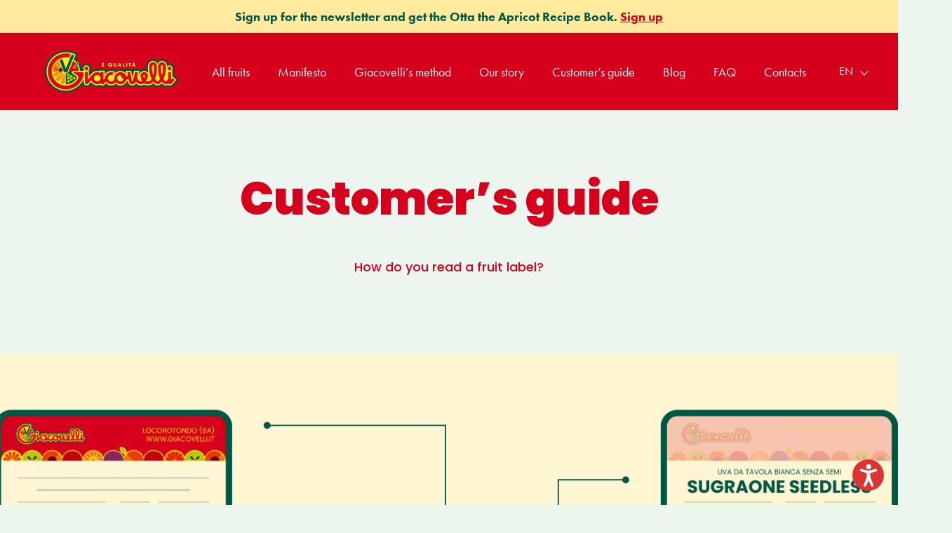

--- FILE ---
content_type: text/css
request_url: https://www.giacovelli.it/wp-content/themes/giacovelli/dist/main.css?ver=1.0.0
body_size: 11152
content:
/*! normalize.css v8.0.1 | MIT License | github.com/necolas/normalize.css */html{-webkit-text-size-adjust:100%;line-height:1.15}body{margin:0}main{display:block}h1{font-size:2em;margin:.67em 0}hr{box-sizing:content-box;height:0;overflow:visible}pre{font-family:monospace,monospace;font-size:1em}a{background-color:transparent}abbr[title]{border-bottom:none;text-decoration:underline;-webkit-text-decoration:underline dotted;text-decoration:underline dotted}b,strong{font-weight:bolder}code,kbd,samp{font-family:monospace,monospace;font-size:1em}small{font-size:80%}sub,sup{font-size:75%;line-height:0;position:relative;vertical-align:baseline}sub{bottom:-.25em}sup{top:-.5em}img{border-style:none}button,input,optgroup,select,textarea{font-family:inherit;font-size:100%;line-height:1.15;margin:0}button,input{overflow:visible}button,select{text-transform:none}[type=button],[type=reset],[type=submit],button{-webkit-appearance:button}[type=button]::-moz-focus-inner,[type=reset]::-moz-focus-inner,[type=submit]::-moz-focus-inner,button::-moz-focus-inner{border-style:none;padding:0}[type=button]:-moz-focusring,[type=reset]:-moz-focusring,[type=submit]:-moz-focusring,button:-moz-focusring{outline:1px dotted ButtonText}fieldset{padding:.35em .75em .625em}legend{box-sizing:border-box;color:inherit;display:table;max-width:100%;padding:0;white-space:normal}progress{vertical-align:baseline}textarea{overflow:auto}[type=checkbox],[type=radio]{box-sizing:border-box;padding:0}[type=number]::-webkit-inner-spin-button,[type=number]::-webkit-outer-spin-button{height:auto}[type=search]{-webkit-appearance:textfield;outline-offset:-2px}[type=search]::-webkit-search-decoration{-webkit-appearance:none}::-webkit-file-upload-button{-webkit-appearance:button;font:inherit}details{display:block}summary{display:list-item}[hidden],template{display:none}footer{align-items:center;background-color:#d6001c;display:flex;flex-wrap:wrap;justify-content:space-between;padding:30px 5vw;position:relative;z-index:11}@media (max-width:767px){footer{flex-direction:column}}footer a{position:relative;text-decoration:none}footer a:before{background-color:#fff;bottom:0;content:"";height:1px;left:0;position:absolute;transition:all .3s;width:0}footer a:hover:before{width:100%}footer img{max-height:50px;max-width:200px;width:100%}footer .copyright,footer .info,footer a,footer p{color:#fff}footer .privacy{display:flex;gap:40px;justify-content:center}@media (max-width:767px){footer .privacy{flex-direction:column;gap:0;margin:20px 0}}footer .privacy a{font-size:20px}footer .copyright{font-size:.9rem}footer .copyright a{font-weight:700}footer .info{font-size:14px;margin-top:10px;width:100%}.header{align-items:center;background-color:#d6001c;color:#fff;display:block;height:80px;justify-content:space-between;padding:15px 5vw;position:-webkit-sticky;position:sticky;top:0;transition:all .3s;z-index:999}@media (min-width:992px){.header{display:flex;height:110px;padding:25px 5vw;width:100%}}.header .header-container{align-items:center;display:flex;height:100%;justify-content:space-between}.header .nav{background-color:#d6001c;height:100%;left:0;max-height:0;overflow:hidden;padding-top:80px;position:fixed;top:0;transition:max-height .5s ease-out;transition-delay:.3s;width:100%;z-index:-1}@media (min-width:992px){.header .nav{align-items:center;display:flex;float:right;max-height:none;overflow:initial;padding:0;position:relative;top:0;width:-webkit-fit-content;width:-moz-fit-content;width:fit-content}}.header .nav .menu{margin-left:5vw;margin-right:5vw;opacity:0;padding:0;text-align:center;transition:all .5s;transition-delay:0s}@media (min-width:992px){.header .nav .menu{align-items:center;display:flex;margin:0;opacity:1}}.header .nav .menu li{margin:.75em 0;position:relative}@media (min-width:992px){.header .nav .menu li{margin:0 15px;padding:43px 0}}@media (min-width:1200px){.header .nav .menu li{margin:0 20px}}.header .nav .menu li a{color:#fff;text-decoration:none}@media (min-width:992px){.header .nav .menu li a{font-size:18px}}@media (max-width:991px){.header .nav .menu li a{font-size:24px;font-weight:700}}.header .nav .menu li .sub-menu{display:none;max-height:0;padding:0}@media (min-width:992px){.header .nav .menu li .sub-menu{background-color:#fade00;-webkit-clip-path:polygon(80% 0,88% 5%,100% 5%,100% 100%,0 100%,0 5%,72% 5%);clip-path:polygon(80% 0,88% 5%,100% 5%,100% 100%,0 100%,0 5%,72% 5%);max-height:-webkit-fit-content;max-height:-moz-fit-content;max-height:fit-content;padding:20px 20px 10px;position:absolute;right:0;text-align:right;top:75px}.header .nav .menu li .sub-menu li{margin:5px 0;padding:0}.header .nav .menu li .sub-menu li a{align-items:flex-end;color:#005844;display:inline-flex;flex-direction:column;justify-content:space-between;text-decoration:none}.header .nav .menu li .sub-menu li a:after{content:"Lavoraconnoiii";content:"Lavoraconnoiii"/"";font-weight:700;height:0;overflow:hidden;pointer-events:none;-webkit-user-select:none;-moz-user-select:none;-ms-user-select:none;user-select:none;visibility:hidden}}@media speech and (min-width:992px){.header .nav .menu li .sub-menu li a:after{display:none}}@media (min-width:992px){.header .nav .menu li .sub-menu li a:hover{font-weight:700}}@media (max-width:991px){.header .nav .menu li .sub-menu li a{font-size:18px;font-weight:400}}.header .nav .menu li:hover .sub-menu{display:block;margin-bottom:40px;max-height:-webkit-fit-content;max-height:-moz-fit-content;max-height:fit-content}@media (min-width:992px){.header .nav .menu .wpml-ls-item{display:none}}.header .nav .menu .wpml-ls-current-language{margin-top:40px}.header .hamb{cursor:pointer;float:right}@media (min-width:992px){.header .hamb{display:none}}.header .hamb .hamb-line{background:#fff;display:block;height:2px;position:relative;width:24px}.header .hamb .hamb-line:after,.header .hamb .hamb-line:before{background:#fff;content:"";display:block;height:100%;position:absolute;transition:all .2s ease-out;width:100%}.header .hamb .hamb-line:before{top:5px}.header .hamb .hamb-line:after{top:-5px}.header .language-switcher{color:#fff;position:relative}@media (max-width:991px){.header .language-switcher{margin-top:40px;position:relative;right:auto;top:auto}}.header .language-switcher a{color:inherit!important}.header .language-switcher .menu-item{align-items:flex-end;display:flex;flex-direction:column;list-style:none;padding:28px 0;position:relative}@media (max-width:991px){.header .language-switcher .menu-item{flex-direction:row;gap:20px}}.header .language-switcher .menu-item .other-languages{display:none;max-height:0;padding:0}@media (min-width:992px){.header .language-switcher .menu-item .other-languages{background-color:#fade00;-webkit-clip-path:polygon(80% 0,88% 5%,100% 5%,100% 100%,0 100%,0 5%,72% 5%);clip-path:polygon(80% 0,88% 5%,100% 5%,100% 100%,0 100%,0 5%,72% 5%);max-height:-webkit-fit-content;max-height:-moz-fit-content;max-height:fit-content;padding:20px 20px 10px;position:absolute;right:-20px;text-align:right;top:48px}.header .language-switcher .menu-item .other-languages li{margin:5px 0;padding:0}.header .language-switcher .menu-item .other-languages li a{align-items:flex-end;color:#005844!important;display:inline-flex;flex-direction:column;justify-content:space-between;text-decoration:none}.header .language-switcher .menu-item .other-languages li a:hover{font-weight:700}}@media (max-width:991px){.header .language-switcher .menu-item .other-languages li a{font-size:18px;font-weight:400}.header .language-switcher .menu-item .other-languages{display:block}}.header .language-switcher .menu-item .other-languages .menu-item:after{display:none}.header .language-switcher .menu-item:after{border-bottom:1px solid #fff;border-left:1px solid #fff;content:"";height:7px;position:absolute;right:-20px;top:50%;transform:translateY(-50%) rotate(-45deg);transition:all .3s;width:7px}@media (max-width:991px){.header .language-switcher .menu-item:after{display:none}}@media (min-width:992px){.header .language-switcher .menu-item:hover .other-languages{display:block}.header .language-switcher .menu-item:hover:after{transform:translateY(-50%) rotate(-225deg)}}.header .custom-logo-link{height:100%;margin:0}.header .custom-logo-link .logo-container,.header .custom-logo-link img{height:100%;width:auto}.header .custom-logo-link .custom-mobile-logo{height:50px;width:50px}.header .custom-logo-link:after{display:none}.header a{text-decoration:none}.header ul{list-style:none}.scrolled .header{height:60px;padding:10px 5vw}@media (min-width:992px){.scrolled .header{height:90px;padding-bottom:20px;padding-top:20px}}.scrolled .header .nav{padding-top:60px}@media (min-width:992px){.scrolled .header .nav{padding-top:0}}.side-menu{display:none}.side-menu:checked~.header{margin-top:-80px;transition-delay:.5s}.side-menu:checked~.fruit-banner{z-index:0}.side-menu:checked~.header nav{max-height:100%;transition-delay:0s}.side-menu:checked~.header nav .menu{opacity:1;transition-delay:.5s}.side-menu:checked~.header .header-container .hamb .hamb-line{background:transparent}.side-menu:checked~.header .header-container .hamb .hamb-line:after{top:0;transform:rotate(45deg)}.side-menu:checked~.header .header-container .hamb .hamb-line:before{top:0;transform:rotate(-45deg)}.preload.page-template-default .header .hamb .hamb-line{animation-duration:0s!important;-webkit-animation-duration:0s!important;transition:background-color 0s,opacity 0s,color 0s,width 0s,height 0s,padding 0s,margin 0s!important}.unclickable,.unclickable a{cursor:default}.unclickable .sub-menu a{cursor:pointer}.home-slider{height:calc(100vh - 110px)}@media (max-width:575px){.home-slider{min-height:calc(100vh - 110px)}}.home-slider .swiper-slide{position:relative}.home-slider .swiper-slide img{height:100%;-o-object-fit:cover;object-fit:cover;width:100%}.home-slider .swiper-slide .wrapper-container{padding:0}.home-slider .swiper-slide .text{background-color:rgba(37,37,37,.5);display:flex;flex-direction:column;height:100%;justify-content:center;margin:0;position:absolute;top:0;width:100%}.home-slider .swiper-slide .text h1,.home-slider .swiper-slide .text p{color:#fade00;margin-left:10vw;width:55%}@media (max-width:1199px){.home-slider .swiper-slide .text h1,.home-slider .swiper-slide .text p{width:65%}}@media (max-width:991px){.home-slider .swiper-slide .text h1,.home-slider .swiper-slide .text p{width:75%}}@media (max-width:767px){.home-slider .swiper-slide .text h1,.home-slider .swiper-slide .text p{margin:0 auto;text-align:center;width:85%}}.home-slider .swiper-slide .text p{font-size:36px;margin-top:.5em}@media (max-width:767px){.home-slider .swiper-slide .text p{font-size:24px}}.home-slider .swiper-slide .text .secondary-cta-yellow{margin-left:10vw;margin-top:30px}@media (max-width:767px){.home-slider .swiper-slide .text .secondary-cta-yellow{display:flex;margin:30px auto}}.swiper-pagination-home{bottom:60px!important}.swiper-pagination-home .swiper-pagination-bullet{background:none;border:2px solid #fade00!important;border-radius:50%;height:10px;opacity:1;width:10px}.swiper-pagination-home .swiper-pagination-bullet-active{background:#fade00!important}.fruit-pattern{background-image:url(images/de309466d87f4e4646e1.svg);background-repeat:repeat-x;background-size:contain;height:80px;margin-bottom:-40px;margin-top:-41px;position:relative;width:100%;z-index:10}@media (max-width:767px){.fruit-pattern{margin-bottom:-50px;margin-top:-30px}}@media (max-width:575px){.fruit-pattern{margin-bottom:-63px;margin-top:-23px}}.fruit-pattern.em3{margin-top:calc(-41px - 3em)}@media (max-width:767px){.fruit-pattern.em3{margin-top:0}}*{-webkit-tap-highlight-color:transparent;-webkit-touch-callout:none;box-sizing:border-box;-webkit-user-select:none;-moz-user-select:none;-ms-user-select:none;user-select:none}body,html{margin:0;padding:0}html{scroll-behavior:smooth}body{font-family:futura-pt,sans-serif;font-size:18px;line-height:1.5}img{max-width:100%}.wrapper-container{margin:0 auto;max-width:1920px;padding:60px 10vw;width:100%}@media (min-width:2160px){.wrapper-container{padding-left:0;padding-right:0}}.main-cta{font-weight:700;transition:all .3s;width:-webkit-fit-content;width:-moz-fit-content;width:fit-content}.main-cta a{font-size:inherit;font-weight:inherit;transition:inherit}.main-cta .wp-block-button__link,.main-cta.wp-block-button__link{background-color:#d6001c;border:2px solid #d6001c}.main-cta:hover .wp-block-button__link,.main-cta:hover.wp-block-button__link{background:none;border:2px solid #d6001c;color:#d6001c!important}.secondary-cta{font-weight:700;transition:all .3s;width:-webkit-fit-content;width:-moz-fit-content;width:fit-content}.secondary-cta a{font-size:inherit;font-weight:inherit;transition:inherit}.secondary-cta .wp-block-button__link,.secondary-cta.wp-block-button__link{background:none;border:2px solid #d6001c;color:#d6001c!important}.secondary-cta:hover .wp-block-button__link,.secondary-cta:hover.wp-block-button__link{background-color:#d6001c;color:#fff!important}.secondary-cta-yellow{font-weight:700;transition:all .3s;width:-webkit-fit-content;width:-moz-fit-content;width:fit-content}.secondary-cta-yellow a{font-size:inherit;font-weight:inherit;transition:inherit}.secondary-cta-yellow .wp-block-button__link,.secondary-cta-yellow.wp-block-button__link{background:none;border:2px solid #d6001c;color:#d6001c!important}.secondary-cta-yellow:hover .wp-block-button__link,.secondary-cta-yellow:hover.wp-block-button__link{background-color:#d6001c;color:#fff!important}.secondary-cta-yellow .wp-block-button__link,.secondary-cta-yellow.wp-block-button__link{border:2px solid #fade00;color:#fade00!important}.secondary-cta-yellow:hover .wp-block-button__link,.secondary-cta-yellow:hover.wp-block-button__link{background-color:#fade00;color:#252525!important}.text-align-center{text-align:center}@media (min-width:992px){.mobile-only{display:none!important}}@media (max-width:991px){.desktop-only{display:none!important}}.display-none{display:none!important}.visibility-hidden{visibility:hidden!important}.loader{align-items:center;background-color:red;display:flex;height:100%;justify-content:center;position:fixed;top:0;transition:transform .3s ease-out;width:100%;z-index:9999}.loader,.loader img{-o-object-fit:cover;object-fit:cover}.loader img{height:500px;width:500px}@media (max-width:991px){.loader img{height:auto;width:70%}}.loaded-gif .loader{transform:translateY(-100%)}.first-after-pattern{padding-top:40px}.red-text{color:#d6001c!important}.wp-block-cover__inner-container{max-width:1920px}#Austria,#Belgio,#Francia,#Germania,#Italia,#Svizzera{cursor:pointer}.text-main{padding:60px 5vw}@media (max-width:767px){.text-main{padding:40px 5vw}}.text-main h2{margin-bottom:40px}.text-main a{color:inherit;font-weight:700}h1{color:#d6001c;font-family:poppins,sans-serif;font-size:80px;font-weight:900;letter-spacing:0;line-height:1.5;margin:0;text-transform:none}@media (max-width:1399px){h1{font-size:64px}}@media (max-width:767px){h1{font-size:48px}}h2{color:#d6001c;font-family:poppins,sans-serif;font-size:64px;font-weight:800;letter-spacing:0;line-height:1.5;margin:0;text-transform:none}@media (max-width:1399px){h2{font-size:51.2px}}@media (max-width:767px){h2{font-size:38.4px}}h3{font-family:poppins,sans-serif;font-size:42px;font-weight:900;letter-spacing:0;line-height:1.5;margin:0;text-transform:none}@media (max-width:1399px){h3{font-size:33.6px}}@media (max-width:767px){h3{font-size:25.2px}}h4{font-family:poppins,sans-serif;font-size:38px;font-weight:900;letter-spacing:0;line-height:1.5;margin:0;text-transform:none}@media (max-width:1399px){h4{font-size:30.4px}}@media (max-width:767px){h4{font-size:22.8px}}h5{font-family:poppins,sans-serif;font-size:30px;font-weight:700;letter-spacing:0;line-height:1.5;margin:0;text-transform:none}@media (max-width:1399px){h5{font-size:24px}}@media (max-width:767px){h5{font-size:18px}}h6{font-family:poppins,sans-serif;font-size:18px;font-weight:700;letter-spacing:0;line-height:1.5;margin:0;text-transform:none}.product-slider h5,h6{color:#d6001c}.product-slider .wrapper-container{padding:60px 2vw}.product-slider .season-title{text-transform:uppercase}.product-slider .season-months{margin-top:.5em}@media (max-width:575px){.fruit-slider{margin:0 10vw}.fruit-slider img{max-width:230px}}.fruit-slider .swiper-wrapper{align-items:center;padding-bottom:40px}.fruit-slider .claim{font-size:24px;font-weight:700}.fruit-slider .swiper-slide{opacity:.5;transform:scale(.8)!important;transition:all .3s}.fruit-slider .main-cta{display:none;margin:20px auto 0;transition:all .3s}.fruit-slider .claim,.fruit-slider .description,.fruit-slider .title{display:none}.fruit-slider .swiper-slide-active{opacity:1;transform:scale(1)!important}.fruit-slider .swiper-slide-active .claim,.fruit-slider .swiper-slide-active .description,.fruit-slider .swiper-slide-active .main-cta,.fruit-slider .swiper-slide-active .title{display:block}.fruit-slider .swiper-pagination .swiper-pagination-bullet{background:none;border:2px solid;border-radius:50%;height:10px;opacity:1;width:10px}.product-slider{position:relative}.swiper-button-next-fruit{background:#d6001c;border-radius:20px 0 0 20px;padding:0 30px;right:0!important;transform:translateY(150px)}@media (max-width:767px){.swiper-button-next-fruit{transform:translateY(0)}}.swiper-button-next-fruit:after{color:#fff;font-size:16px!important}.swiper-button-prev-fruit{background:#d6001c;border-radius:0 20px 20px 0;left:0!important;padding:0 30px;transform:translateY(150px)}@media (max-width:767px){.swiper-button-prev-fruit{transform:translateY(0)}}.swiper-button-prev-fruit:after{color:#fff;font-size:16px!important}.page-main .fruit-slider .swiper-slide img{height:300px}.page-main .fruit-slider .description,.page-main .fruit-slider .title{display:block}.fruit-slider-home .swiper-wrapper{padding-bottom:80px}.interactive-image .wrapper-container{display:flex;padding:0}@media (max-width:767px){.interactive-image .wrapper-container{flex-direction:column}}.interactive-image .wrapper-container .image{position:relative;width:50%}@media (max-width:767px){.interactive-image .wrapper-container .image{width:100%}}.interactive-image .wrapper-container .image h3{left:5vw;position:absolute;top:50px;width:60%;z-index:1}.interactive-image .wrapper-container .image figure{height:100%;position:relative}.interactive-image .wrapper-container .image figure img{height:100%;-o-object-fit:cover;object-fit:cover;width:100%}.interactive-image .wrapper-container .image figure:before{background-color:rgba(0,88,68,.55);content:"";height:100%;position:absolute;top:0;width:100%}.interactive-image .wrapper-container .image h5{border:2px solid #fade00;border-radius:50%;color:#fade00;padding:10px 27px;position:absolute;z-index:1}.interactive-image .wrapper-container .image h5.one{left:35%;top:38%}.interactive-image .wrapper-container .image h5.two{right:15%;top:18%}.interactive-image .wrapper-container .image h5.three{bottom:35%;right:18%}.interactive-image .wrapper-container .image h5.four{bottom:20%;left:10%}.interactive-image .wrapper-container .text{padding:80px 50px 120px;width:50%}@media (max-width:767px){.interactive-image .wrapper-container .text{padding:40px 50px;width:100%}}.interactive-image .wrapper-container .text .accordion .accordion-element{border-bottom:3px dotted;margin-bottom:30px;padding-bottom:20px}.interactive-image .wrapper-container .text .accordion .accordion-element.last{border:none}.interactive-image .wrapper-container .text .accordion .accordion-element .accordion-title{align-items:center;cursor:pointer;display:flex;gap:30px;padding-right:45px;position:relative}.interactive-image .wrapper-container .text .accordion .accordion-element .accordion-title:before{background:#005844;border:1px solid #005844;border-radius:50px;content:"";height:28px;position:absolute;right:20px;top:10px;transition:all .3s;width:2px}.interactive-image .wrapper-container .text .accordion .accordion-element .accordion-title:after{background:#005844;border:1px solid #005844;border-radius:50px;content:"";height:2px;position:absolute;right:7px;top:23px;width:28px}.interactive-image .wrapper-container .text .accordion .accordion-element .accordion-title.open:before{transform:rotate(90deg)}.interactive-image .wrapper-container .text .accordion .accordion-element .accordion-title figure{margin:0;width:70px}.interactive-image .wrapper-container .text .accordion .accordion-element .accordion-title .number{align-items:center;border:2px solid #005844;border-radius:50%;display:flex;height:2em;justify-content:center;margin-right:10px;position:relative;width:2em}.interactive-image .wrapper-container .text .accordion .accordion-element .accordion-title .title-text{width:75%}.interactive-image .wrapper-container .text .accordion .accordion-element .accordion-text{margin:0;max-height:0;overflow:hidden;transition:all .2s ease-out}.interactive-image .wrapper-container .text .accordion .accordion-element .accordion-text.open{margin:revert}@media (max-width:767px){.interactive-image .wrapper-container .text .wp-block-buttons{justify-content:center}}.interactive-image.fruit .wrapper-container .image{align-items:flex-start;display:flex;justify-content:center;margin-top:50px}.interactive-image.fruit .wrapper-container .image .image-wrapper{height:500px;position:relative;width:500px}.interactive-image.fruit .wrapper-container .image .image-wrapper figure{align-items:center;display:flex;justify-content:center}.interactive-image.fruit .wrapper-container .image .image-wrapper figure:before{display:none}.interactive-image.fruit .wrapper-container .image .image-wrapper figure img{height:100%;-o-object-fit:contain;object-fit:contain;width:100%}@media (max-width:991px){.interactive-image.fruit .wrapper-container .image .image-wrapper .interactive-image-selector{display:none!important}}.interactive-image.fruit .wrapper-container .image .image-wrapper.orange .one{left:190px;top:75px}.interactive-image.fruit .wrapper-container .image .image-wrapper.orange .two{left:285px;top:200px}.interactive-image.fruit .wrapper-container .image .image-wrapper.orange .three{left:100px;top:245px}.interactive-image.fruit .wrapper-container .image .image-wrapper.orange .four{left:280px;top:380px}.interactive-image.fruit .wrapper-container .image .image-wrapper.grapes .one{left:340px;top:75px}.interactive-image.fruit .wrapper-container .image .image-wrapper.grapes .two{left:150px;top:200px}.interactive-image.fruit .wrapper-container .image .image-wrapper.grapes .three{left:350px;top:270px}.interactive-image.fruit .wrapper-container .image .image-wrapper.grapes .four{left:240px;top:380px}.interactive-image.fruit .wrapper-container .image .image-wrapper.cherry .one{left:280px;top:75px}.interactive-image.fruit .wrapper-container .image .image-wrapper.cherry .two{left:130px;top:213px}.interactive-image.fruit .wrapper-container .image .image-wrapper.cherry .three{left:270px;top:304px}.interactive-image.fruit .wrapper-container .image .image-wrapper.cherry .four{left:293px;top:430px}.interactive-image.fruit .wrapper-container .image .image-wrapper.apricot .one{left:200px;top:60px}.interactive-image.fruit .wrapper-container .image .image-wrapper.apricot .two{left:300px;top:184px}.interactive-image.fruit .wrapper-container .image .image-wrapper.apricot .three{left:150px;top:302px}.interactive-image.fruit .wrapper-container .image .image-wrapper.apricot .four{left:280px;top:380px}.interactive-image.fruit .wrapper-container .image h6{color:#005844;cursor:pointer;display:flex;position:absolute;z-index:1}.interactive-image.fruit .wrapper-container .image h6:before{border:2px solid #005844;border-radius:50%;content:"";display:inline-block;height:25px;margin-right:15px;width:25px}.interactive-image.fruit .wrapper-container .image h6.open:before{background:#005844}.interactive-image.fruit .wrapper-container .image h6.one{left:340px;top:75px}.interactive-image.fruit .wrapper-container .image h6.two{left:150px;top:200px}.interactive-image.fruit .wrapper-container .image h6.three{left:350px;top:270px}.interactive-image.fruit .wrapper-container .image h6.four{left:240px;top:380px}.interactive-image .image h3{color:#005844}.home-main .interactive-image .wrapper-container .image{margin-bottom:3em}@media (max-width:767px){.home-main .interactive-image .wrapper-container .image{margin-bottom:0}}@media (min-width:768px){.home-main .interactive-image .wrapper-container .image figure img{height:100%}}.gdo-section .wrapper-container{align-items:center;display:flex;justify-content:space-between}@media (max-width:767px){.gdo-section .wrapper-container{flex-direction:column-reverse}}.gdo-section .wrapper-container figure,.gdo-section .wrapper-container svg{width:40%}@media (max-width:767px){.gdo-section .wrapper-container figure,.gdo-section .wrapper-container svg{width:60%}}@media (max-width:575px){.gdo-section .wrapper-container figure,.gdo-section .wrapper-container svg{display:none;width:70%}}@media (max-width:329px){.gdo-section .wrapper-container figure,.gdo-section .wrapper-container svg{width:80%}}.gdo-section .wrapper-container .gdo-info{width:48%}@media (max-width:767px){.gdo-section .wrapper-container .gdo-info{width:100%}}.gdo-section .wrapper-container .gdo-info .wp-block-gallery{align-items:center;gap:20px;justify-content:flex-start;margin-top:60px;width:100%}.gdo-section .wrapper-container .gdo-info .wp-block-gallery figure{flex-grow:0!important;height:100px!important;margin:0!important;width:140px!important}.gdo-section .wrapper-container .gdo-info .wp-block-gallery figure img{height:100%;-o-object-fit:contain!important;object-fit:contain!important;width:100%}.gdo-section .wrapper-container .gdo-info .list-container{display:flex;flex-direction:column;gap:20px;margin-top:60px}.gdo-section .wrapper-container .gdo-info .list-container h5{color:#d6001c;cursor:pointer;font-weight:400;position:relative}.gdo-section .wrapper-container .gdo-info .list-container h5:before{background:#d6001c;content:"";display:none;height:3px;left:0;position:absolute;top:50%;transform:translateY(-50%);width:80px}.gdo-section .wrapper-container .gdo-info .list-container h5.active{font-weight:700;padding-left:100px}.gdo-section .wrapper-container .gdo-info .list-container h5.active:before{display:block}.gdo-section .wrapper-container .gdo-info .list-container p{display:none;margin-top:.5em;padding-left:100px}.gdo-section .wrapper-container .gdo-info .list-container p.active{display:block}.gdo-section .wrapper-container .gdo-info .list-container p a{color:#005844;font-weight:700}.method-section .method-grid{align-items:flex-start;-moz-column-gap:35px;column-gap:35px;display:flex;flex-wrap:wrap;justify-content:center;margin-top:80px;row-gap:60px}.method-section .method-grid .card{width:230px}.method-section .method-grid .card figure{margin:0 auto 1em;width:200px}.method-section .wp-block-buttons{justify-content:center;margin-bottom:20px;margin-top:80px}@media (max-width:767px){.method-section .wp-block-buttons{margin-bottom:0;margin-top:40px}}.social-section .wrapper-container{padding:100px 10vw}.social-section .wp-block-buttons{justify-content:center}.social-section .wp-block-gallery{margin:0 auto 40px;max-width:800px}.social-section .socials{align-items:center;display:flex;gap:10px;justify-content:center;margin:30px 0}.social-section .socials img{width:35px}.social-section-contacts{position:relative;z-index:11}.social-section .margin-bottom{margin-bottom:30px}.fruit-cover{align-items:flex-end;min-height:500px}.fruit-cover .wp-block-cover__inner-container figure{margin:0}.fruit-cover .wp-block-cover__inner-container figure img{width:150px}.fruit-cover .wp-block-cover__inner-container h1,.fruit-cover .wp-block-cover__inner-container p{color:#fade00}.fruit-cover .wp-block-cover__inner-container p{font-size:30px;margin-top:0}.story-section{min-height:500px}.story-section .wp-block-cover__inner-container{color:#fff!important;width:50%}@media (max-width:575px){.story-section .wp-block-cover__inner-container{margin:40px 0;width:90%}}.story-section .wp-block-cover__inner-container p{font-size:20px;margin-top:40px}.story-section-mobile{background-color:#005844;color:#fade00;padding-bottom:60px;position:relative}.story-section-mobile:before{border-left:5px dotted;content:"";height:100%;left:4vw;position:absolute;width:5px;z-index:0}.story-section-mobile h1,.story-section-mobile h2,.story-section-mobile h3,.story-section-mobile h4,.story-section-mobile h5,.story-section-mobile h6{color:#fade00}.story-section-mobile .yes-padding{padding-left:10vw;padding-right:5vw}.story-section-mobile .subtitle{font-size:24px}.story-section-mobile h1,.story-section-mobile h2:first-of-type{padding-top:40px}.story-section-mobile figure{margin:2em 0;position:relative;z-index:1}.story-section-mobile figure:before{background-color:rgba(0,88,68,.55);content:"";height:100%;position:absolute;top:0;width:100%}.story-section-mobile figure img{width:100%}.story-section-mobile .year{font-family:poppins,sans-serif;font-size:50px;font-weight:900;margin-bottom:.25em;margin-top:1em;position:relative}.story-section-mobile .year:before{background:#fade00;border-radius:50%;content:"";height:20px;left:calc(4vw - 7.5px);position:absolute;top:25px;width:20px}.story-section-mobile .text-over-image{background-blend-mode:multiply;background-color:rgba(0,88,68,.5);background-image:url(images/4953f026b24f58aa1a60.jpg);background-size:cover;margin:2em 0;padding:60px 0;position:relative;text-align:center;z-index:1}.story-section-mobile .text-over-image .wp-block-group{margin-bottom:20px}.story-section-mobile .text-over-image .wp-block-group:nth-child(4){margin-bottom:0}.method-cover{min-height:500px}.method-cover .wp-block-cover__inner-container{color:#005844!important;margin:70px 0}@media (max-width:1199px){.method-cover .wp-block-cover__inner-container{margin:30px 0}}.method-cover .wp-block-cover__inner-container p{margin:40px auto;width:50%}@media (max-width:1199px){.method-cover .wp-block-cover__inner-container p{margin:20px auto;width:80%}}.method-slider{display:grid;grid-template-areas:"one two" "three two";grid-template-columns:5fr 6fr;grid-template-rows:2fr 3fr;height:calc(100vh - 60px)}.method-slider.sticky{position:-webkit-sticky;position:sticky;top:60px}.method-slider img{height:100%;-o-object-fit:cover;object-fit:cover}.method-slider .method-slider-inner,.method-slider .method-slider-inner .swiper-wrapper{width:100%}.method-slider .method-slider-inner .swiper-wrapper .swiper-slide{align-items:center;display:flex;flex-direction:row;justify-content:center;text-align:center}.method-slider .method-slider-one{grid-area:one}.method-slider .method-slider-two{grid-area:two}.method-slider .method-slider-three{grid-area:three}.method-slider .method-slider-three .swiper-slide img{height:auto;max-width:200px}.method-slider .method-slider-three .swiper-slide .text{margin:0 auto;width:80%}.method-slider .method-slider-three .swiper-slide .text .text{margin-top:30px}.method-slider .method-slider-three .swiper-slide.yellow{background-color:#fade00}.method-slider .method-slider-three .swiper-slide.green{background-color:#e5f198}.method-slider .method-slider-three .swiper-slide.transparent{background-color:#fff}.method-slider .method-slider-three .swiper-slide.red{background-color:#d6001c;color:#fff}.method-slider .method-slider-three .swiper-slide.dark-green{background-color:#005844;color:#fff}.method-mobile .method-mobile-images{display:flex;height:200px}@media (max-width:767px){.method-mobile .method-mobile-images{height:150px}}.method-mobile .method-mobile-images figure{margin:0;width:50%}.method-mobile .method-mobile-images figure img{height:100%;-o-object-fit:cover;object-fit:cover;width:100%}.method-mobile .method-mobile-text{text-align:center}.method-mobile .method-mobile-text figure{margin:0 auto 40px;padding-top:20px;width:250px}.method-mobile .method-mobile-text p{margin:20px auto 0;padding-bottom:40px;width:75%}.method-mobile .method-mobile-text.yellow{background-color:#fade00}.method-mobile .method-mobile-text.green{background-color:#e5f198}.method-mobile .method-mobile-text.transparent{background-color:#fff}.method-mobile .method-mobile-text.red{background-color:#d6001c;color:#fff}.method-mobile .method-mobile-text.dark-green{background-color:#005844;color:#fff}.contact-cover{padding:60px 10vw 120px}.contact-cover .wp-block-cover__inner-container{color:#005844!important}.contact-cover .wp-block-cover__inner-container h2{margin:40px 0}@media (max-width:767px){.contact-cover .wp-block-cover__inner-container h2{margin:20px 0}}.contact-cover .wp-block-cover__inner-container .contact-wrapper{display:flex;justify-content:space-between}@media (max-width:767px){.contact-cover .wp-block-cover__inner-container .contact-wrapper{flex-direction:column}}.contact-cover .wp-block-cover__inner-container .contact-wrapper .text{width:50%}@media (max-width:767px){.contact-cover .wp-block-cover__inner-container .contact-wrapper .text{width:100%}}.contact-cover .wp-block-cover__inner-container .contact-wrapper .text .introduction{margin-bottom:25px}.contact-cover .wp-block-cover__inner-container .contact-wrapper .text .contact{align-items:center;display:flex;gap:15px;margin:10px 0}.contact-cover .wp-block-cover__inner-container .contact-wrapper .text .contact img{width:30px}.contact-cover .wp-block-cover__inner-container .contact-wrapper .text .contact a,.contact-cover .wp-block-cover__inner-container .contact-wrapper .text .contact p{color:#005844;font-weight:700;margin:0}.contact-cover .wp-block-cover__inner-container .contact-wrapper .text .wp-block-buttons{margin-top:40px}@media (max-width:767px){.contact-cover .wp-block-cover__inner-container .contact-wrapper .text .wp-block-buttons{justify-content:center}}.contact-cover .wp-block-cover__inner-container .contact-wrapper iframe{border-radius:40px;width:45%}@media (max-width:767px){.contact-cover .wp-block-cover__inner-container .contact-wrapper iframe{margin-top:40px;width:100%}}.contact-cover .wp-block-cover__inner-container .contact-wrapper figure{border-radius:40px;height:300px;width:45%}.contact-cover .wp-block-cover__inner-container .contact-wrapper figure img{height:100%;-o-object-fit:cover;object-fit:cover}@media (max-width:767px){.contact-cover .wp-block-cover__inner-container .contact-wrapper figure{margin-top:40px;width:100%}}.story-slider{display:flex;flex-wrap:wrap;min-height:calc(100vh - 110px);position:relative}.story-slider .swiper-button-next,.story-slider .swiper-button-prev{background-color:#005844;background-position:50%;background-repeat:no-repeat;background-size:contain;border-radius:50%;color:transparent;height:40px;width:40px}.story-slider .swiper-button-next:after,.story-slider .swiper-button-prev:after{display:none}.story-slider .swiper-button-prev{background-image:url(images/9f53f47b5598926dfc3b.svg);left:0}.story-slider .swiper-button-next{background-image:url(images/33895a32d0cc19134395.svg);right:0}.story-slider .story-slider-one{width:50%}.story-slider .story-slider-one .swiper-slide{background-color:#005844}.story-slider .story-slider-one .swiper-slide .year{border-bottom:5px dotted;font-family:poppins,sans-serif;font-size:80px;font-weight:800;margin-bottom:.5em;margin-top:40px;padding-bottom:.5em;padding-left:40px;position:relative}@media (max-width:1399px){.story-slider .story-slider-one .swiper-slide .year{font-size:60px}}.story-slider .story-slider-one .swiper-slide .year:after{background:#fade00;border-radius:50%;bottom:-17px;content:"";height:30px;left:40px;position:absolute;width:30px}.story-slider .story-slider-one .swiper-slide .text{padding:0 60px}.story-slider .story-slider-one .swiper-slide .text .title{font-size:60px;margin-bottom:.5em}@media (max-width:1399px){.story-slider .story-slider-one .swiper-slide .text .title{font-size:45px}}.story-slider .story-slider-one .swiper-slide .text .description{font-size:22px;margin-bottom:170px;width:80%}.story-slider .story-slider-one h1,.story-slider .story-slider-one p{color:#fade00}.story-slider .story-slider-two{width:50%}.story-slider .story-slider-two .swiper-slide:before{background-color:rgba(0,88,68,.55);content:"";display:none;height:100%;position:absolute;top:0;width:100%;z-index:1}.story-slider .story-slider-two .swiper-slide.with-counter{align-items:center;display:flex;justify-content:center;position:relative}.story-slider .story-slider-two .swiper-slide.with-counter img{left:0;position:absolute;top:0}.story-slider .story-slider-two .swiper-slide.with-counter .counter-wrapper{color:#fade00;text-align:center;text-shadow:1px 1px 6px #252525;width:100%;z-index:2}.story-slider .story-slider-two .swiper-slide.with-counter .counter-wrapper p{font-family:poppins,sans-serif;font-size:60px;font-weight:900;margin-bottom:0;margin-top:.5em}.story-slider .story-slider-two .swiper-slide.with-counter .counter-wrapper .counter:first-child p{margin-top:0}.story-slider .story-slider-two img{height:100%;-o-object-fit:cover;object-fit:cover;width:100%}.story-slider .timeline{align-items:center;background:#005844;color:#fade00;display:flex;justify-content:space-between;padding:40px;position:relative;width:100%}.story-slider .timeline .date{padding-bottom:50px;position:relative}.story-slider .timeline .date:after{background:#fade00;border-radius:50%;bottom:35px;content:"";height:6px;left:50%;position:absolute;transform:translateX(-50%);width:6px}.story-slider .timeline .date.active{font-weight:700}.story-slider .timeline:after{background:#fade00;content:"";height:1px;left:40px;position:absolute;width:calc(100% - 80px)}#container-floating{align-items:flex-end;bottom:20px;display:flex;position:fixed;right:20px;z-index:11}#container-floating .fruit-icon{bottom:15px;height:40px;position:absolute;right:0;transition:all .3s;width:100%}#container-floating .fruit-icon p{background:#005844;border-radius:50px;color:#fff;display:none;font-weight:600;margin:0;opacity:0;padding:10px 20px;position:absolute;right:15px;top:-4px;transition:all .3s}#container-floating #floating-button{height:70px;position:relative;width:70px}#container-floating img{height:100%;width:100%}#container-floating:hover{height:300px}#container-floating:hover p{display:block}#container-floating:hover .fruit-icon:hover p{margin-right:50px;opacity:1}#container-floating:hover .fruit-icon.one{bottom:195px}#container-floating:hover .fruit-icon.two{bottom:140px}#container-floating:hover .fruit-icon.three{bottom:85px}.faq-section{padding:60px 10vw}@media (max-width:767px){.faq-section:first-of-type{padding-top:30px}}.faq-section .wrapper-container{display:flex;gap:100px;padding:0}@media (max-width:767px){.faq-section .wrapper-container{flex-direction:column;gap:70px}}.faq-section.wide-padding{padding-bottom:120px}.faq-section figure{margin:0;width:150px}@media (max-width:767px){.faq-section figure{margin:0 auto;width:200px}}.faq-section figure img{width:100%}.faq-section .accordion{width:calc(100% - 250px)}@media (max-width:767px){.faq-section .accordion{width:100%}}.faq-section .accordion h4{margin-bottom:50px}@media (min-width:768px){.faq-section .accordion h4{font-size:30px}}@media (max-width:767px){.faq-section .accordion h4{text-align:center}}.faq-section .accordion .accordion-element{border-bottom:3px dotted;margin-bottom:30px;padding-bottom:20px}.faq-section .accordion .accordion-element .accordion-title{cursor:pointer;padding-right:45px;position:relative}@media (min-width:768px){.faq-section .accordion .accordion-element .accordion-title{font-size:24px}}.faq-section .accordion .accordion-element .accordion-title:before{background:#005844;border:1px solid #005844;border-radius:50px;content:"";height:28px;position:absolute;right:20px;top:5px;transition:all .3s;width:2px}.faq-section .accordion .accordion-element .accordion-title:after{background:#005844;border:1px solid #005844;border-radius:50px;content:"";height:2px;position:absolute;right:7px;top:18px;width:28px}.faq-section .accordion .accordion-element .accordion-title.open:before{transform:rotate(90deg)}.faq-section .accordion .accordion-element .accordion-text{margin:0;max-height:0;overflow:hidden;transition:all .2s ease-out}.faq-section .accordion .accordion-element .accordion-text a{color:inherit}.faq-section .accordion .accordion-element .accordion-text.open{margin:revert}@media (max-width:767px){.faq-cover{min-height:100px!important;padding-top:60px}}.manifesto-cover{min-height:500px!important;padding:60px 20vw 0}@media (max-width:767px){.manifesto-cover{padding:60px 5vw 0}}.manifesto-cover p{color:#005844!important;margin-top:40px}.manifesto-flex .wrapper-container{display:flex;gap:40px;padding:60px 10vw}@media (max-width:991px){.manifesto-flex .wrapper-container{align-items:center;flex-direction:column;padding:60px 5vw}}.manifesto-flex .card{align-items:center;aspect-ratio:1;color:#fade00;display:flex;flex-direction:column;justify-content:center;padding:20px;text-align:center;width:33%}@media (max-width:991px){.manifesto-flex .card{width:75%}}@media (max-width:767px){.manifesto-flex .card{width:100%}.manifesto-flex .card h5{margin-top:15px}}.manifesto-flex .card h5{display:none}@media (max-width:1199px){.manifesto-flex .card h5{font-size:18px}}@media (max-width:767px){.manifesto-flex .card h5{display:block}}.manifesto-flex .card:hover h5{display:block}.manifesto-flex .card:hover h3{display:none}@media (max-width:767px){.manifesto-flex .card:hover h3{display:block}}.manifesto-flex .card.mission{background:url(images/cc1e9d569b7a73169c4d.jpg),linear-gradient(rgba(0,88,68,.3),rgba(0,88,68,.3));background-blend-mode:multiply;background-position:50%;background-size:cover}.manifesto-flex .card.vision{background:url(images/b84d80b7f2e8cc6ed447.jpg),linear-gradient(rgba(0,88,68,.3),rgba(0,88,68,.3));background-blend-mode:multiply;background-position:50%;background-size:cover}.manifesto-flex .card.obiettivi{background:url(images/a0aed4eab7be59a52ce0.jpg),linear-gradient(rgba(0,88,68,.3),rgba(0,88,68,.3));background-blend-mode:multiply;background-position:50%;background-size:cover}.quote{font-size:26px;margin:0 auto 60px;text-align:center}.quote p{margin:0 auto;width:50%}@media (max-width:767px){.quote p{width:90%}}.quote figure{margin-top:20px}.quote figure img{max-width:350px;width:100%}.manifesto-grid{display:grid;grid-template-columns:repeat(2,minmax(0,1fr));grid-template-rows:repeat(2,1fr)}@media (max-width:767px){.manifesto-grid{grid-template-columns:minmax(0,1fr)}}.manifesto-grid .card{display:flex;flex-direction:column;justify-content:space-between;padding:40px 120px;text-align:center}@media (max-width:991px){.manifesto-grid .card{padding:40px 60px}}.manifesto-grid .card figure{margin:0 auto;max-width:250px;width:27%}.manifesto-grid .card .wp-block-buttons{justify-content:center;margin-top:40px}.manifesto-grid .card .wp-block-buttons .main-cta .wp-block-button__link{background-color:#005844;border-color:#005844}.manifesto-grid .card .wp-block-buttons .main-cta:hover .wp-block-button__link{background-color:transparent;color:#005844!important}.manifesto-grid .card.red{background-color:#d6001c;color:#fff6d4}.manifesto-grid .card.red .wp-block-buttons .main-cta:hover .wp-block-button__link{background-color:transparent;border-color:#fff6d4!important;color:#fff6d4!important}.manifesto-grid .card.yellow{background-color:#fade00}.manifesto-grid .card.green{background-color:#e5f198}.manifesto-grid .card.white{background-color:#ecf5ee}.people-slider{padding:100px 10vw}.people-slider .swiper-slide{height:750px;position:relative}.people-slider .swiper-slide img{height:100%;-o-object-fit:cover;object-fit:cover;position:absolute;width:100%}.people-slider .swiper-slide .wrapper-container{align-items:center;background:linear-gradient(270deg,rgba(0,17,4,.63) 32.32%,rgba(0,88,68,0) 76%);display:flex;height:100%;justify-content:flex-end;max-width:100%;padding:60px 10vw;position:relative}@media (max-width:767px){.people-slider .swiper-slide .wrapper-container{background:linear-gradient(270deg,rgba(0,17,4,.63) 32.32%,rgba(0,17,4,.63) 76%)}}.people-slider .swiper-slide .text{color:#fff;width:40%;z-index:1}@media (max-width:767px){.people-slider .swiper-slide .text{width:100%}}.people-slider .swiper-slide .text h2{color:#fff}.people-slider .swiper-slide .text .people-quote{font-size:26px;line-height:1.35}.swiper-pagination-people{bottom:60px!important}.swiper-pagination-people .swiper-pagination-bullet{background:none;border:2px solid #fff!important;border-radius:50%;height:10px;opacity:1;width:10px}.swiper-pagination-people .swiper-pagination-bullet-active{background:#fff!important}.contact-popup{align-items:flex-start;background:rgba(37,37,37,.5);display:flex;height:100%;justify-content:center;left:0;opacity:0;overflow-y:scroll;padding-bottom:40px;padding-top:40px;position:fixed;top:0;transition:opacity .3s;width:100%;z-index:9999;z-index:-100000}.contact-popup .module{background-color:#d6001c;color:#fff;max-width:600px;padding:40px}.contact-popup .module .hide{display:none}.contact-popup .module svg{cursor:pointer;display:flex;margin-left:auto;margin-right:0}.contact-popup .module svg path{stroke:#fff}.contact-popup .module h3{color:#fff}.contact-popup .module .description{font-weight:700}.contact-popup .module .form-section{display:flex;flex-direction:column;margin-bottom:20px}.contact-popup .module .form-section textarea{min-height:100px;padding:10px}.contact-popup .module .form-section input[type=text]{padding:10px}.contact-popup .module .form-section.radio{flex-direction:row;flex-wrap:wrap;gap:0 20px;margin-bottom:20px}.contact-popup .module .form-section.radio p{width:100%}.contact-popup .module .main-cta .wp-block-button__link,.contact-popup .module .main-cta.wp-block-button__link{background-color:#005844;border:2px solid #005844}.contact-popup .module .main-cta:hover .wp-block-button__link,.contact-popup .module .main-cta:hover.wp-block-button__link{background:none;border:2px solid #fff;color:#fff!important}.contact-popup .module #validation-messages-container-popup{margin-top:20px}.contact-popup.open{opacity:1;z-index:9998}.text-small-image .wrapper-container{align-items:center;display:flex;justify-content:space-evenly;padding:60px 10vw}@media (max-width:767px){.text-small-image .wrapper-container{flex-direction:column}}.text-small-image .text{width:61%}@media (max-width:767px){.text-small-image .text{width:100%}}.text-small-image figure{aspect-ratio:1;width:25%}@media (max-width:767px){.text-small-image figure{margin-top:40px;width:60%}}@media (max-width:575px){.text-small-image figure{width:100%}}.text-small-image figure img{height:100%;-o-object-fit:cover;object-fit:cover}.text-small-image.riciclo{background-color:#d6001c}.text-small-image.riciclo .wrapper-container{flex-direction:row-reverse}@media (max-width:767px){.text-small-image.riciclo .wrapper-container{flex-direction:column}}.text-small-image.riciclo .wrapper-container .text{width:50%}@media (max-width:767px){.text-small-image.riciclo .wrapper-container .text{width:100%}}.text-small-image.riciclo .wrapper-container .text h2,.text-small-image.riciclo .wrapper-container .text p{color:#fff6d4}.text-small-image.riciclo .wrapper-container figure{aspect-ratio:auto;width:40%}@media (max-width:767px){.text-small-image.riciclo .wrapper-container figure{width:100%}}.certification-section{padding:60px 10vw;text-align:center}.certification-section .carousel{height:900px;margin:40px auto;position:relative;width:900px}@media (max-width:1199px){.certification-section .carousel{height:780px;width:780px}}.certification-section .carousel .carousel-tabs{height:900px;left:0;position:absolute;top:0;width:900px;z-index:1}@media (max-width:1199px){.certification-section .carousel .carousel-tabs{height:780px;width:780px}}.certification-section .carousel .carousel-tabs:before{border:2px solid #fff;border-radius:100%;content:"";height:calc(100% - 108px);left:54px;position:absolute;top:54px;width:calc(100% - 108px)}.certification-section .carousel .carousel-tabs figure{cursor:pointer;height:116px;position:absolute;width:116px}.certification-section .carousel .carousel-tabs figure img{height:100%;-o-object-fit:contain;object-fit:contain}.certification-section .carousel .carousel-tabs figure:first-child{left:50%;margin-left:-58px;padding:20px;top:0}.certification-section .carousel .carousel-tabs figure:nth-child(2){left:80%;margin-left:-58px;margin-top:-58px;top:19%}.certification-section .carousel .carousel-tabs figure:nth-child(3){left:100%;margin-left:-116px;margin-top:-58px;top:50%}.certification-section .carousel .carousel-tabs figure:nth-child(4){left:80%;margin-left:-58px;margin-top:-58px;top:80%}.certification-section .carousel .carousel-tabs figure:nth-child(5){left:50%;margin-left:-58px;margin-top:-116px;top:100%}.certification-section .carousel .carousel-tabs figure:nth-child(6){left:19%;margin-left:-58px;margin-top:-58px;top:80%}.certification-section .carousel .carousel-tabs figure:nth-child(7){left:0;margin-top:-58px;top:50%}.certification-section .carousel .carousel-tabs figure:nth-child(8){left:20%;margin-left:-58px;margin-top:-58px;top:20%}.certification-section .carousel .carousel-content{align-items:center;background:#fff;border-radius:100%;display:flex;flex-direction:column;height:500px;justify-content:center;left:50%;padding:50px;position:relative;top:50%;transform:translate(-50%,-50%);width:500px;z-index:2}@media (max-width:1199px){.certification-section .carousel .carousel-content{height:450px;width:450px}}.certification-section .carousel .carousel-content figure{height:110px;width:110px}.certification-section .carousel .carousel-content figure img{height:100%;-o-object-fit:contain;object-fit:contain;width:100%}@media (max-width:991px){.certification-section .carousel{align-items:center;display:flex;flex-direction:column-reverse;height:auto!important;width:auto!important}.certification-section .carousel .carousel-tabs{display:flex;flex-wrap:wrap;gap:50px;height:auto;left:auto;margin-bottom:20px;margin-top:60px;position:relative;top:auto;width:80%}.certification-section .carousel .carousel-tabs:before{display:none}}@media (max-width:991px) and (max-width:575px){.certification-section .carousel .carousel-tabs{justify-content:center}}@media (max-width:991px){.certification-section .carousel .carousel-tabs figure{background:none;height:auto;left:auto!important;margin:0!important;padding:0!important;position:relative;top:auto!important;width:calc(25% - 37.5px)}}@media (max-width:991px) and (max-width:767px){.certification-section .carousel .carousel-tabs figure{width:calc(33.33333% - 33.33333px)}}@media (max-width:991px) and (max-width:575px){.certification-section .carousel .carousel-tabs figure{width:calc(37.5% - 25px)}}@media (max-width:991px){.certification-section .carousel .carousel-content{left:auto;top:auto;transform:none}}@media (max-width:991px) and (max-width:575px){.certification-section .carousel .carousel-content{background:none;height:auto;width:auto}}.stagionalita-section .ruota{margin:40px auto;width:50%}@media (max-width:1199px){.stagionalita-section .ruota{width:60%}}@media (max-width:767px){.stagionalita-section .ruota{width:100%}}.stagionalita-section .calendar .wrapper-container{display:flex;flex-wrap:wrap;gap:50px}.stagionalita-section .accordion-element{width:calc(25% - 37.5px)}@media (max-width:1199px){.stagionalita-section .accordion-element{width:calc(33.33333% - 33.33333px)}}@media (max-width:991px){.stagionalita-section .accordion-element{width:calc(50% - 25px)}}@media (max-width:575px){.stagionalita-section .accordion-element{width:100%}}.stagionalita-section .accordion-element .accordion-title{cursor:pointer;margin:0 auto;padding-right:33px;position:relative;width:-webkit-fit-content;width:-moz-fit-content;width:fit-content}@media (min-width:768px){.stagionalita-section .accordion-element .accordion-title{font-size:24px}}.stagionalita-section .accordion-element .accordion-title:after{border:2px solid #005844;border-left:none;border-top:none;content:"";height:10px;position:absolute;right:7px;top:10px;transform:rotate(45deg);transition:all .3s;width:10px}.stagionalita-section .accordion-element .accordion-title.open:after{top:15px;transform:rotate(225deg)}.stagionalita-section .accordion-element .accordion-text{margin:0;max-height:0;overflow:hidden;transition:all .2s ease-out}.stagionalita-section .accordion-element .accordion-text a{color:inherit}.stagionalita-section .accordion-element .accordion-text.open{margin:revert}@media (max-width:1919px){.sostenibilita-section .wrapper-container{padding:60px 5vw}}@media (max-width:1399px){.sostenibilita-section .wrapper-container{padding:60px 0}}.sostenibilita-section .sostenibilita-grid{display:flex;flex-wrap:wrap;gap:60px;justify-content:space-between;margin:60px 0;text-align:left}.sostenibilita-section .sostenibilita-grid .material{display:flex;flex-wrap:wrap;gap:50px;width:45%}@media (max-width:991px){.sostenibilita-section .sostenibilita-grid .material{width:100%}}.sostenibilita-section .sostenibilita-grid .material:nth-child(2){height:-webkit-fit-content;height:-moz-fit-content;height:fit-content}.sostenibilita-section .sostenibilita-grid .material:first-child h4,.sostenibilita-section .sostenibilita-grid .material:nth-child(2) h4{padding-left:40px;position:relative;text-transform:uppercase}.sostenibilita-section .sostenibilita-grid .material:first-child h4:before,.sostenibilita-section .sostenibilita-grid .material:nth-child(2) h4:before{border-radius:50%;content:"";height:20px;left:0;position:absolute;top:50%;transform:translateY(-50%);width:20px}.sostenibilita-section .sostenibilita-grid .material:first-child h4:before{background-color:#822661}.sostenibilita-section .sostenibilita-grid .material:nth-child(2) h4:before{background-color:#d6001c}.sostenibilita-section .sostenibilita-grid .material h4{width:100%}.sostenibilita-section .sostenibilita-grid .material .package{text-align:center;width:calc(33.33333% - 33.33333px)}@media (max-width:1199px){.sostenibilita-section .sostenibilita-grid .material .package{width:calc(50% - 25px)}}@media (max-width:991px){.sostenibilita-section .sostenibilita-grid .material .package{width:calc(33.33333% - 33.33333px)}}@media (max-width:575px){.sostenibilita-section .sostenibilita-grid .material .package{width:calc(50% - 25px)}}.sostenibilita-section .sostenibilita-grid .material .package figure img{max-height:120px}.sostenibilita-section .sostenibilita-grid .material .package figure:nth-child(2),.sostenibilita-section .sostenibilita-grid .material .package:hover figure:first-child{display:none}.sostenibilita-section .sostenibilita-grid .material .package:hover figure:nth-child(2){display:block}.sostenibilita-section .text-center{margin:60px auto;max-width:800px;width:50%}@media (max-width:1199px){.sostenibilita-section .text-center{width:75%}}@media (max-width:767px){.sostenibilita-section .text-center{width:100%}}.sostenibilita-section.innovazione-section .text-center{margin-top:20px}.sostenibilita-section.innovazione-section h6{margin-top:40px}.prefooter-image{background:url(images/e9ab68696ec3387bd188.jpg),linear-gradient(rgba(0,88,68,.3),rgba(0,88,68,.3));background-blend-mode:multiply;background-position:0 32%;background-size:cover;height:250px;width:100%}.article{margin:0 auto;max-width:1920px;padding:100px 10vw 60px}@media (min-width:1920px){.article{padding:100px 0 60px}}.article .breadcrumb{color:#005844;padding-left:20px;position:relative;text-decoration:none}.article .breadcrumb:before{border-bottom:2px solid #005844;border-left:2px solid #005844;content:"";height:10px;left:0;position:absolute;top:5px;transform:rotate(45deg);width:10px}.article h1{color:#005844;font-size:48px}.article .tags{display:flex;flex-wrap:wrap;gap:20px;margin:10px 0 40px}.article .tags .secondary-cta{border-color:transparent;color:#005844!important;cursor:default;font-size:14px;padding:0!important}.article .tags .secondary-cta:before{content:"#"}.article .tags .secondary-cta:hover{background-color:transparent!important}.article img{height:auto;width:100%}.article .article-content{display:flex;gap:50px;margin:40px 0}@media (max-width:991px){.article .article-content{flex-direction:column-reverse}}.article .article-content .socials{max-width:50px;width:100%}@media (max-width:991px){.article .article-content .socials{display:flex;gap:10px;max-width:100px}}.article .article-content .content{width:60%}@media (max-width:991px){.article .article-content .content{width:100%}}.article .article-content .content p:first-child{margin-top:0}.article .article-content .content .text-image{align-items:center;display:flex;gap:50px}.article .article-content .content .text-image figure,.article .article-content .content .text-image p{margin:0;width:50%}@media (max-width:767px){.article .article-content .content .text-image{flex-direction:column}.article .article-content .content .text-image figure,.article .article-content .content .text-image p{width:100%}}.article .article-content .info{padding-left:50px;width:calc(40% - 150px)}@media (max-width:991px){.article .article-content .info{padding:0;width:100%}}.article .article-content .info div{font-size:16px;margin-bottom:30px;position:relative}.article .article-content .info div:after{background:#005844;bottom:-15px;content:"";height:2px;left:0;position:absolute;width:50px}.article .article-content .info div a{color:inherit}.article .article-content .info .estimated{font-weight:700}.infinite-blog-container h3{color:#d6001c}.infinite-blog-container .wrapper-container{padding-bottom:40px}.infinite-blog-container .row{display:flex;gap:50px;margin:40px 0}@media (max-width:1199px){.infinite-blog-container .row{flex-wrap:wrap}}.infinite-blog-container .row a{color:#005844;padding:10px;text-decoration:none;transition:all .25s;width:calc(25% - 37.5px)}@media (max-width:1199px){.infinite-blog-container .row a{width:calc(50% - 25px)}}@media (max-width:575px){.infinite-blog-container .row a{width:100%}}.infinite-blog-container .row a .article-container img{height:auto;-o-object-fit:cover;object-fit:cover}.infinite-blog-container .row a .article-container h6{color:#005844}.infinite-blog-container .row a .article-container .tags{display:flex;flex-wrap:wrap;gap:10px;margin:10px 0 20px}.infinite-blog-container .row a .article-container .tags .secondary-cta{border-color:transparent;color:#005844!important;cursor:default;font-size:14px;padding:0!important}.infinite-blog-container .row a .article-container .tags .secondary-cta:before{content:"#"}.infinite-blog-container .row a .article-container .tags .secondary-cta:hover{background-color:transparent!important}.infinite-blog-container .row a .article-container .estimated{font-size:14px}.infinite-blog-container .row a:hover{background-color:#005844;color:#fff;padding:25px;transform:scale(1.05)}.infinite-blog-container .row a:hover h6{color:#fff}.infinite-blog-container .row a:hover .article-container .tags .secondary-cta{color:#fff!important}.infinite-blog-container .view-more-button{color:#d6001c;cursor:pointer;display:flex;font-weight:700;justify-content:center;padding-bottom:80px;text-decoration:underline}.pagination-div{display:none}.highlighted-container h3{color:#d6001c}.highlighted-container .grid{display:grid;gap:30px;grid-template-areas:"one two" "one three" "one four";grid-template-columns:5fr 6fr;grid-template-rows:repeat(3,1fr);margin-top:40px}@media (max-width:1199px){.highlighted-container .grid{grid-template-areas:"one one one" "two three four";grid-template-columns:1fr 1fr 1fr;grid-template-rows:2fr 1fr}}@media (max-width:991px){.highlighted-container .grid{grid-template-areas:"one one" "two three";grid-template-columns:1fr 1fr;grid-template-rows:2fr 1fr}}@media (max-width:575px){.highlighted-container .grid{grid-template-areas:"one" "two" "three" "four";grid-template-columns:minmax(0,1fr);grid-template-rows:2fr 1fr 1fr 1fr}}.highlighted-container .grid h3{color:#005844}.highlighted-container .grid a[class*=" article-container-"],.highlighted-container .grid a[class^=article-container-]{color:#005844;padding:30px;text-decoration:none}@media (max-width:575px){.highlighted-container .grid a[class*=" article-container-"],.highlighted-container .grid a[class^=article-container-]{padding:0}}.highlighted-container .grid a[class*=" article-container-"] .article-container,.highlighted-container .grid a[class^=article-container-] .article-container{display:flex;gap:30px}@media (max-width:1199px){.highlighted-container .grid a[class*=" article-container-"] .article-container,.highlighted-container .grid a[class^=article-container-] .article-container{flex-direction:column}}.highlighted-container .grid a[class*=" article-container-"] .article-container img,.highlighted-container .grid a[class^=article-container-] .article-container img{height:auto;-o-object-fit:cover;object-fit:cover;width:50%}@media (max-width:1199px){.highlighted-container .grid a[class*=" article-container-"] .article-container img,.highlighted-container .grid a[class^=article-container-] .article-container img{width:100%}}.highlighted-container .grid a[class*=" article-container-"] .article-container .text,.highlighted-container .grid a[class^=article-container-] .article-container .text{width:50%}@media (max-width:1199px){.highlighted-container .grid a[class*=" article-container-"] .article-container .text,.highlighted-container .grid a[class^=article-container-] .article-container .text{width:100%}}.highlighted-container .grid a[class*=" article-container-"] .article-container h6,.highlighted-container .grid a[class^=article-container-] .article-container h6{color:#005844}.highlighted-container .grid a[class*=" article-container-"] .article-container .tags,.highlighted-container .grid a[class^=article-container-] .article-container .tags{display:flex;flex-wrap:wrap;gap:10px;margin:10px 0 20px}.highlighted-container .grid a[class*=" article-container-"] .article-container .tags .secondary-cta,.highlighted-container .grid a[class^=article-container-] .article-container .tags .secondary-cta{border-color:transparent;color:#005844!important;cursor:default;font-size:14px;padding:0!important}.highlighted-container .grid a[class*=" article-container-"] .article-container .tags .secondary-cta:before,.highlighted-container .grid a[class^=article-container-] .article-container .tags .secondary-cta:before{content:"#"}.highlighted-container .grid a[class*=" article-container-"] .article-container .tags .secondary-cta:hover,.highlighted-container .grid a[class^=article-container-] .article-container .tags .secondary-cta:hover{background-color:transparent!important}.highlighted-container .grid a[class*=" article-container-"] .article-container .estimated,.highlighted-container .grid a[class^=article-container-] .article-container .estimated{font-size:14px}.highlighted-container .grid a[class*=" article-container-"]:hover,.highlighted-container .grid a[class^=article-container-]:hover{background-color:#005844;color:#fff}.highlighted-container .grid a[class*=" article-container-"]:hover h6,.highlighted-container .grid a[class^=article-container-]:hover h6{color:#fff}.highlighted-container .grid a[class*=" article-container-"]:hover .article-container .tags .secondary-cta,.highlighted-container .grid a[class^=article-container-]:hover .article-container .tags .secondary-cta{color:#fff!important}@media (max-width:991px){.highlighted-container .grid .article-container-4{display:none}}@media (max-width:575px){.highlighted-container .grid .article-container-4{display:flex}.highlighted-container .grid .article-container-2{margin-top:60px}}.highlighted-container .article-container-1{grid-area:one}.highlighted-container .article-container-1 h3{color:#005844}.highlighted-container .article-container-1 img{-o-object-fit:cover;object-fit:cover}.highlighted-container .article-container-1 .tags{display:flex;flex-wrap:wrap;gap:10px;margin:10px 0 20px}.highlighted-container .article-container-1 .tags .secondary-cta{border-color:transparent;color:#005844!important;cursor:default;font-size:14px;padding:0!important}.highlighted-container .article-container-1 .tags .secondary-cta:before{content:"#"}.highlighted-container .article-container-1 .tags .secondary-cta:hover{background-color:transparent!important}.highlighted-container .article-container-1 a{color:#005844;font-weight:700;position:relative}.highlighted-container .article-container-1 a:after{border-bottom:2px solid #005844;border-right:2px solid #005844;content:"";height:5px;position:absolute;right:-15px;top:9px;transform:rotate(-45deg);width:5px}.highlighted-container .article-container-2{grid-area:two}.highlighted-container .article-container-3{grid-area:three}.highlighted-container .article-container-4{grid-area:four}form input[type=search]{background:transparent url("data:image/svg+xml;charset=utf-8,%3Csvg xmlns=%27http://www.w3.org/2000/svg%27 width=%2716%27 height=%2716%27 class=%27bi bi-search%27%3E%3Cpath fill=%27%23d6001c%27 d=%27M11.742 10.344a6.5 6.5 0 1 0-1.397 1.398h-.001c.03.04.062.078.098.115l3.85 3.85a1 1 0 0 0 1.415-1.414l-3.85-3.85a1.007 1.007 0 0 0-.115-.1zM12 6.5a5.5 5.5 0 1 1-11 0 5.5 5.5 0 0 1 11 0z%27/%3E%3C/svg%3E") no-repeat 13px;border:none;border-bottom:1px solid #d6001c;color:#d6001c;padding:9px 4px 9px 40px}@media (max-width:767px){form input[type=search]{margin-bottom:20px;width:100%}}form input[type=search]::-moz-placeholder{color:rgba(214,0,28,.7)}form input[type=search]:-ms-input-placeholder{color:rgba(214,0,28,.7)}form input[type=search]::placeholder{color:rgba(214,0,28,.7)}form .wp-block-search__inside-wrapper{align-items:center}@media (max-width:767px){form .wp-block-search__inside-wrapper{flex-wrap:wrap}}form .wp-block-search__inside-wrapper .main-cta{margin-left:40px;margin-right:10px;padding:14px 20px}@media (max-width:767px){form .wp-block-search__inside-wrapper .main-cta{margin-bottom:15px;margin-left:0;padding:14px 50px}}form .wp-block-search__inside-wrapper .secondary-cta{padding:10px 20px}@media (max-width:767px){form .wp-block-search__inside-wrapper .secondary-cta{margin-bottom:15px;padding:10px 50px}}.selectors{align-items:center;background:transparent url("data:image/svg+xml;charset=utf-8,%3Csvg width=%2742%27 height=%2742%27 fill=%27none%27 xmlns=%27http://www.w3.org/2000/svg%27%3E%3Cpath d=%27M7 36.75V24.5M7 17.5V5.25M21 36.75V21M21 14V5.25M35 36.75V28M35 21V5.25M1.75 24.5h10.5M15.75 14h10.5M29.75 28h10.5%27 stroke=%27%23D6001C%27 stroke-width=%272%27 stroke-linecap=%27round%27 stroke-linejoin=%27round%27/%3E%3C/svg%3E") no-repeat 90%;color:#d6001c;display:none!important;display:flex;justify-content:flex-end;margin-left:20px;min-width:200px;padding:9px 70px 9px 20px;position:relative}@media (max-width:1199px){.selectors{margin-left:0;width:50%}}@media (max-width:767px){.selectors{margin-bottom:20px;width:100%}}.selectors .selector-wrapper{background-color:#d6001c;color:#fff6d4;display:none;font-size:14px;gap:50px;padding:20px;position:absolute;right:0;top:100%}.selectors .selector-wrapper .title{font-family:poppins,sans-serif;font-size:16px;font-weight:800;letter-spacing:1px;margin-bottom:20px;position:relative;text-transform:uppercase}.selectors .selector-wrapper .category,.selectors .selector-wrapper .fruit,.selectors .selector-wrapper .seasons{width:calc(33.33333% - 13.33333px)}@media (max-width:767px){.selectors .selector-wrapper .category,.selectors .selector-wrapper .fruit,.selectors .selector-wrapper .seasons{width:100%}}.selectors .selector-wrapper .cat,.selectors .selector-wrapper .fr,.selectors .selector-wrapper .sea{cursor:pointer;margin-bottom:15px;padding-left:20px;position:relative}.selectors .selector-wrapper .cat:before,.selectors .selector-wrapper .fr:before,.selectors .selector-wrapper .sea:before{background-size:100%;border:1px solid #fff6d4;border-radius:50%;content:"";height:10px;left:0;position:absolute;top:5px;width:10px}.selectors .selector-wrapper .cat.active:before,.selectors .selector-wrapper .fr.active:before,.selectors .selector-wrapper .sea.active:before{background-color:#fff6d4}.selectors:hover .selector-wrapper{display:flex}.infinite-blog-container-home .row{margin-top:100px}@media (max-width:767px){.infinite-blog-container-home .row{display:none}}.infinite-blog-container-home .highlighted-container{display:flex;gap:15%}@media (max-width:767px){.infinite-blog-container-home .highlighted-container{flex-direction:column;gap:100px}}.infinite-blog-container-home .highlighted-container .text{width:50%}@media (max-width:767px){.infinite-blog-container-home .highlighted-container .text{width:100%}}.infinite-blog-container-home .highlighted-container .text p{margin-bottom:40px}@media (min-width:768px){.infinite-blog-container-home .highlighted-container .text p{font-size:22px}}.infinite-blog-container-home .highlighted-container .article-container-1{width:50%}@media (max-width:767px){.infinite-blog-container-home .highlighted-container .article-container-1{width:100%}}.infinite-blog-container-home .highlighted-container .article-container-1 img{max-height:200px}@media (max-width:767px){.infinite-blog-container-home .highlighted-container .article-container-1 img{max-height:350px}}.rivenditori-cover{align-items:center;display:flex;justify-content:center}.included-section{position:relative;z-index:10}.included-section h3{margin-bottom:30px}.included-section .wrapper-container .wp-block-group{display:flex;gap:100px;justify-content:space-evenly}@media (max-width:991px){.included-section .wrapper-container .wp-block-group{gap:50px}}@media (max-width:575px){.included-section .wrapper-container .wp-block-group{flex-direction:column;gap:0}}.included-section .wrapper-container .wp-block-group .elem{display:block;position:relative;text-align:center;width:20%}@media (max-width:1199px){.included-section .wrapper-container .wp-block-group .elem{width:25%}}@media (max-width:991px){.included-section .wrapper-container .wp-block-group .elem{width:30%}}@media (max-width:575px){.included-section .wrapper-container .wp-block-group .elem{width:100%}}.included-section .wrapper-container .wp-block-group .elem img{max-height:200px}.included-section .wrapper-container .wp-block-group .elem h6{color:#005844;word-break:break-word}.rivenditori-form{padding-bottom:60px}.rivenditori-form .wrapper-container{display:flex}@media (max-width:767px){.rivenditori-form .wrapper-container{flex-direction:column;gap:30px}}.rivenditori-form .wrapper-container h2{width:50%}@media (max-width:767px){.rivenditori-form .wrapper-container h2{width:100%}}.rivenditori-form .wrapper-container .wrapper-form{width:50%}@media (max-width:767px){.rivenditori-form .wrapper-container .wrapper-form{width:100%}}.rivenditori-form .wrapper-container .wrapper-form .description{margin-bottom:40px;margin-top:0}.rivenditori-form .wrapper-container .wrapper-form form{display:flex;flex-direction:column;gap:10px}.rivenditori-form .wrapper-container .wrapper-form form .form-section input{border:none;padding:15px;width:100%}.rivenditori-form .wrapper-container .wrapper-form form .form-section.double{display:flex;gap:20px}.rivenditori-form .wrapper-container .wrapper-form form .form-section.double div{width:50%}@media (max-width:991px){.rivenditori-form .wrapper-container .wrapper-form form .form-section.double{flex-direction:column;gap:10px}.rivenditori-form .wrapper-container .wrapper-form form .form-section.double div{width:100%}}.rivenditori-form .wrapper-container .wrapper-form form .form-section.textarea{display:flex;flex-direction:column;margin-top:20px}.rivenditori-form .wrapper-container .wrapper-form form .form-section.textarea textarea{border:none;margin-top:15px;min-height:150px;padding:15px}.rivenditori-form .wrapper-container .wrapper-form form .form-section.checkbox{align-items:center;display:flex}.rivenditori-form .wrapper-container .wrapper-form form .form-section input[type=number]{-moz-appearance:textfield}.rivenditori-form .wrapper-container .wrapper-form form .form-section input[type=number]::-webkit-inner-spin-button,.rivenditori-form .wrapper-container .wrapper-form form .form-section input[type=number]::-webkit-outer-spin-button{-webkit-appearance:none;margin:0}.innovation-slider{align-items:center;display:flex}.innovation-slider .innovation-slider-one{width:50%}.innovation-slider .innovation-slider-one .swiper-slide .text{padding:80px 40px 80px 140px}@media (min-width:1920px){.innovation-slider .innovation-slider-one .swiper-slide .text{padding:80px 80px 80px 240px}}.innovation-slider .innovation-slider-one .swiper-slide .text .title{font-size:60px;margin-bottom:.5em}@media (min-width:992px){.innovation-slider .innovation-slider-one .swiper-slide .text .title{font-size:50px}}@media (min-width:1920px){.innovation-slider .innovation-slider-one .swiper-slide .text .title{font-size:64px}}.innovation-slider .innovation-slider-one .swiper-slide .text .description{width:80%}@media (min-width:1920px){.innovation-slider .innovation-slider-one .swiper-slide .text .description{font-size:24px}.innovation-slider .innovation-slider-one .swiper-slide .text h5{font-size:36px}}.innovation-slider .innovation-slider-one .swiper-slide .text .subtitle{position:relative}.innovation-slider .innovation-slider-one .swiper-slide .text .subtitle:before{left:-70px;position:absolute}.innovation-slider .innovation-slider-one .swiper-slide .text .before-1:before{content:"1/3"}.innovation-slider .innovation-slider-one .swiper-slide .text .before-2:before{content:"2/3"}.innovation-slider .innovation-slider-one .swiper-slide .text .before-3:before{content:"3/3"}.innovation-slider .innovation-slider-one .swiper-button-next,.innovation-slider .innovation-slider-one .swiper-button-prev{background-repeat:no-repeat;background-size:contain;color:transparent;height:40px;top:94%;width:40px}.innovation-slider .innovation-slider-one .swiper-button-prev{background-image:url(images/c8658497855504a50312.svg);left:140px}@media (min-width:1920px){.innovation-slider .innovation-slider-one .swiper-button-prev{left:240px}}.innovation-slider .innovation-slider-one .swiper-button-next{background-image:url(images/b88ff694dbf08134c174.svg);left:190px}@media (min-width:1920px){.innovation-slider .innovation-slider-one .swiper-button-next{left:290px}}.innovation-slider .images-wrapper{grid-gap:15px;display:grid;grid-template-columns:minmax(0,1fr);grid-template-rows:500px 250px;height:100%;width:50%}@media (max-width:1399px){.innovation-slider .images-wrapper{grid-template-rows:600px 200px}}.innovation-slider .innovation-slider-two{height:100%;margin-bottom:15px;width:100%}.innovation-slider .innovation-slider-two img{height:100%;-o-object-fit:cover;object-fit:cover;width:100%}.innovation-slider .thumbnail-wrapper{display:flex;gap:15px;height:100%}.innovation-slider .thumbnail-wrapper .innovation-slider-inner{width:25%}.innovation-slider .thumbnail-wrapper .innovation-slider-inner img{height:100%;-o-object-fit:cover;object-fit:cover;width:100%}.innovation-slider .thumbnail-wrapper .innovation-slider-inner .swiper-wrapper,.innovation-slider .thumbnail-wrapper .innovation-slider-inner .swiper-wrapper .swiper-slide{width:100%}.innovation-slider-mobile{padding:60px 10vw}.innovation-slider-mobile h5{margin-top:50px}.innovation-slider-mobile .wp-block-gallery{margin-left:0;margin-right:0;margin-top:50px}.innovation-slider-mobile .wp-block-gallery.has-nested-images figure.wp-block-image:not(#individual-image){aspect-ratio:1;margin:0;width:calc(24% - var(--wp--style--unstable-gallery-gap, 16px)/2)}.innovation-slider-mobile #individual-image{max-height:280px}.innovation-slider-mobile #individual-image img{height:100%;-o-object-fit:cover;object-fit:cover}.main-404{align-items:center;display:flex;flex-direction:column;height:calc(100vh - 110px);justify-content:center;text-align:center}.main-404 img{max-width:800px;width:80%}.main-404 h3{color:#d6001c;margin-top:20px;width:80%}.spring{color:#005844}.spring,.spring .social-section{background-color:#f7ffc6}.spring .certification-section .carousel .carousel-tabs figure{background-color:#e5f198}.spring .interactive-image .wrapper-container .image figure:before{background-color:rgba(0,88,68,.2)}.spring .contact-cover .wp-block-cover__background,.spring .contact-cover .wp-block-cover__gradient-background{background:#e5f198!important}.spring .color-background{background-color:#e5f198}.spring .swiper-pagination .swiper-pagination-bullet{border-color:#005844}.spring .swiper-pagination .swiper-pagination-bullet-active{background:#005844}.spring .swiper-button-next,.spring .swiper-button-prev,.summer{color:#005844}.summer,.summer .social-section{background-color:#fff6d5}.summer .certification-section .carousel .carousel-tabs figure{background-color:#ffea9e}.summer .interactive-image .wrapper-container .image figure:before{background-color:rgba(255,210,71,.2)}.summer .contact-cover .wp-block-cover__background,.summer .contact-cover .wp-block-cover__gradient-background{background:#ffea9e!important}.summer .color-background{background-color:#ffea9e}.summer .swiper-pagination .swiper-pagination-bullet{border-color:#005844}.summer .swiper-pagination .swiper-pagination-bullet-active{background:#005844}.autumn,.summer .swiper-button-next,.summer .swiper-button-prev{color:#005844}.autumn,.autumn .social-section{background-color:#fff2e3}.autumn .certification-section .carousel .carousel-tabs figure{background-color:#f4dbc3}.autumn .interactive-image .wrapper-container .image figure:before{background-color:rgba(198,113,77,.2)}.autumn .contact-cover .wp-block-cover__background,.autumn .contact-cover .wp-block-cover__gradient-background{background:#f4dbc3!important}.autumn .color-background{background-color:#f4dbc3}.autumn .swiper-pagination .swiper-pagination-bullet{border-color:#005844}.autumn .swiper-pagination .swiper-pagination-bullet-active{background:#005844}.autumn .swiper-button-next,.autumn .swiper-button-prev,.winter{color:#005844}.winter,.winter .social-section{background-color:#ecf5ee}.winter .certification-section .carousel .carousel-tabs figure{background-color:#d8e6db}.winter .interactive-image .wrapper-container .image figure:before{background-color:rgba(88,136,113,.2)}.winter .contact-cover .wp-block-cover__background,.winter .contact-cover .wp-block-cover__gradient-background{background:#d8e6db!important}.winter .color-background{background-color:#d8e6db}.winter .swiper-pagination .swiper-pagination-bullet{border-color:#005844}.winter .swiper-pagination .swiper-pagination-bullet-active{background:#005844}.winter .swiper-button-next,.winter .swiper-button-prev{color:#005844}


--- FILE ---
content_type: text/css
request_url: https://www.giacovelli.it/wp-content/themes/giacovelli/dist/newstyle.css?ver=1.0.0
body_size: 684
content:
/* nuovo file per l'inserimento di stile */

/* + Piano trimestrale mag-lug 2023 */
.page-template-blog div#menu_blog_page {
    display: flex;
    flex-wrap: wrap;
    margin-top: 1%;
}

.page-template-blog div#menu_blog_page h5 a {
    text-decoration: none;
    padding: 10px;
    border: 3px solid #d6001c;
    background-color: #d6001c;
    color: white;
    border-radius: 40px;
}

.page-template-blog div#menu_blog_page h5 a:hover {
    text-decoration: none;
    background-color: transparent;
    color: #d6001c;
    transition: 0.2s;
}

.page-template-blog div#menu_blog_page h5 {
    flex: 1 0 10%;
    margin: 20px 18px !important;
    text-align: center;
}

div.timeline div.date {
    cursor: pointer;
}

/* - Piano trimestrale mag-lug 2023 */

/* + #2695 - Blog: inserimento bannerino "Iscriviti alla newsletter" */
.article .article-content .info #post__newsletter-banner div:after {
    display: none;
    content: none;
}

.article .article-content .info #post__newsletter-banner div {
    margin: auto;
}

#post__newsletter-banner {
    cursor: pointer;
    padding: 16px;
    background: #FFEA9E;
}

#post__newsletter-banner p {
    margin-top: 20px;
    margin-bottom: 20px;
    color: #D6001C;

    /* UI/Desk/H5 */
    font-family: Poppins;
    font-size: 24px;
    font-style: normal;
    font-weight: 700;
    line-height: normal;
    letter-spacing: 0.72px;
}

@media (max-width: 979px) {
    #post__newsletter-banner p {
        /* UI/mobile/H3 */
        font-size: 24px;
        font-style: normal;
        font-weight: 700;
        line-height: normal;
        letter-spacing: -0.6px;
    }

    .post__banner-container.desktop {
        display: none;
    }
}

@media (min-width: 980px) {
    .post__banner-container.mobile {
        display: none;
    }
}

.hp__newsletter-section {
    padding: 0 10vw 60px 10vw;
}

html[lang="en-US"] #simple-banner .sb__content[data-lang="it-IT"] {
    display: none;
}

html[lang="it-IT"] #simple-banner .sb__content[data-lang="en-US"] {
    display: none;
}

/* - #2695 - Blog: inserimento bannerino "Iscriviti alla newsletter" */

/* modifiche per aggiustare */

@media (max-width: 1199px) {
    .home-slider .swiper-slide .text h1, .home-slider .swiper-slide .text p {
        width: 80%;
    }
}

.story-slider,
.swiper.story-slider-inner.story-slider-two.swiper-creative.swiper-3d.swiper-initialized.swiper-horizontal.swiper-pointer-events.swiper-watch-progress {
    background-color: #005844 !important;
}


--- FILE ---
content_type: text/css
request_url: https://www.giacovelli.it/wp-content/et-cache/3192/et-core-unified-deferred-3192.min.css?ver=1749214658
body_size: 1835
content:
@font-face{font-family:"Futura PT 400";font-display:swap;src:url("https://www.giacovelli.it/wp-content/uploads/et-fonts/FuturaPTBook.otf") format("opentype")}@font-face{font-family:"Futura PT 300";font-display:swap;src:url("https://www.giacovelli.it/wp-content/uploads/et-fonts/FuturaPTLight.otf") format("opentype")}@font-face{font-family:"Futura PT 500";font-display:swap;src:url("https://www.giacovelli.it/wp-content/uploads/et-fonts/FuturaPTDemi.otf") format("opentype")}.et-db #et-boc .et-l .et_pb_section_1.et_pb_section{background-color:#ffea9e!important}.et-db #et-boc .et-l .et_pb_text_7,.et-db #et-boc .et-l .et_pb_text_8,.et-db #et-boc .et-l .et_pb_text_9,.et-db #et-boc .et-l .et_pb_text_10,.et-db #et-boc .et-l .et_pb_text_11,.et-db #et-boc .et-l .et_pb_text_12,.et-db #et-boc .et-l .et_pb_text_13,.et-db #et-boc .et-l .et_pb_text_14,.et-db #et-boc .et-l .et_pb_text_15,.et-db #et-boc .et-l .et_pb_text_16,.et-db #et-boc .et-l .et_pb_text_17,.et-db #et-boc .et-l .et_pb_text_18,.et-db #et-boc .et-l .et_pb_text_19,.et-db #et-boc .et-l .et_pb_text_20,.et-db #et-boc .et-l .et_pb_text_21,.et-db #et-boc .et-l .et_pb_text_22,.et-db #et-boc .et-l .et_pb_text_23,.et-db #et-boc .et-l .et_pb_text_24,.et-db #et-boc .et-l .et_pb_text_25,.et-db #et-boc .et-l .et_pb_text_26,.et-db #et-boc .et-l .et_pb_text_27,.et-db #et-boc .et-l .et_pb_text_28,.et-db #et-boc .et-l .et_pb_text_29,.et-db #et-boc .et-l .et_pb_text_30,.et-db #et-boc .et-l .et_pb_text_31,.et-db #et-boc .et-l .et_pb_text_32,.et-db #et-boc .et-l .et_pb_text_33,.et-db #et-boc .et-l .et_pb_text_34,.et-db #et-boc .et-l .et_pb_text_35,.et-db #et-boc .et-l .et_pb_text_36,.et-db #et-boc .et-l .et_pb_text_37,.et-db #et-boc .et-l .et_pb_text_38{line-height:30.77px;font-family:'Futura PT 400',Helvetica,Arial,Lucida,sans-serif;font-size:24px;line-height:30.77px}.et-db #et-boc .et-l .et_pb_text_7 h1,.et-db #et-boc .et-l .et_pb_text_8 h1,.et-db #et-boc .et-l .et_pb_text_9 h1,.et-db #et-boc .et-l .et_pb_text_30 h1,.et-db #et-boc .et-l .et_pb_text_31 h1,.et-db #et-boc .et-l .et_pb_text_38 h1,.et-db #et-boc .et-l .et_pb_text_39 h1,.et-db #et-boc .et-l .et_pb_text_40 h1,.et-db #et-boc .et-l .et_pb_text_41 h1,.et-db #et-boc .et-l .et_pb_text_42 h1,.et-db #et-boc .et-l .et_pb_text_43 h1,.et-db #et-boc .et-l .et_pb_text_44 h1,.et-db #et-boc .et-l .et_pb_text_45 h1,.et-db #et-boc .et-l .et_pb_text_46 h1{font-family:'Poppins',Helvetica,Arial,Lucida,sans-serif;font-weight:900;font-size:64px;line-height:100px}.et-db #et-boc .et-l .et_pb_text_7 h2{font-family:'Poppins',Helvetica,Arial,Lucida,sans-serif;font-weight:900;font-size:48px;color:#d6001c!important;line-height:73px;text-align:center}.et-db #et-boc .et-l .et_pb_text_7 h3,.et-db #et-boc .et-l .et_pb_text_8 h3,.et-db #et-boc .et-l .et_pb_text_9 h3,.et-db #et-boc .et-l .et_pb_text_10 h3,.et-db #et-boc .et-l .et_pb_text_11 h3,.et-db #et-boc .et-l .et_pb_text_12 h3,.et-db #et-boc .et-l .et_pb_text_13 h3,.et-db #et-boc .et-l .et_pb_text_14 h3,.et-db #et-boc .et-l .et_pb_text_15 h3,.et-db #et-boc .et-l .et_pb_text_16 h3,.et-db #et-boc .et-l .et_pb_text_17 h3,.et-db #et-boc .et-l .et_pb_text_18 h3,.et-db #et-boc .et-l .et_pb_text_19 h3,.et-db #et-boc .et-l .et_pb_text_20 h3,.et-db #et-boc .et-l .et_pb_text_21 h3,.et-db #et-boc .et-l .et_pb_text_22 h3,.et-db #et-boc .et-l .et_pb_text_23 h3,.et-db #et-boc .et-l .et_pb_text_24 h3,.et-db #et-boc .et-l .et_pb_text_25 h3,.et-db #et-boc .et-l .et_pb_text_26 h3,.et-db #et-boc .et-l .et_pb_text_27 h3,.et-db #et-boc .et-l .et_pb_text_28 h3,.et-db #et-boc .et-l .et_pb_text_29 h3,.et-db #et-boc .et-l .et_pb_text_30 h3,.et-db #et-boc .et-l .et_pb_text_31 h3,.et-db #et-boc .et-l .et_pb_text_32 h3,.et-db #et-boc .et-l .et_pb_text_33 h3,.et-db #et-boc .et-l .et_pb_text_34 h3,.et-db #et-boc .et-l .et_pb_text_35 h3,.et-db #et-boc .et-l .et_pb_text_36 h3,.et-db #et-boc .et-l .et_pb_text_37 h3,.et-db #et-boc .et-l .et_pb_text_38 h3,.et-db #et-boc .et-l .et_pb_text_39 h3,.et-db #et-boc .et-l .et_pb_text_40 h3,.et-db #et-boc .et-l .et_pb_text_41 h3,.et-db #et-boc .et-l .et_pb_text_42 h3,.et-db #et-boc .et-l .et_pb_text_43 h3,.et-db #et-boc .et-l .et_pb_text_44 h3,.et-db #et-boc .et-l .et_pb_text_45 h3,.et-db #et-boc .et-l .et_pb_text_46 h3{font-family:'Poppins',Helvetica,Arial,Lucida,sans-serif;font-weight:900;font-size:36px;line-height:54px}.et-db #et-boc .et-l .et_pb_text_7 h4,.et-db #et-boc .et-l .et_pb_text_8 h4,.et-db #et-boc .et-l .et_pb_text_9 h4,.et-db #et-boc .et-l .et_pb_text_10 h4,.et-db #et-boc .et-l .et_pb_text_11 h4,.et-db #et-boc .et-l .et_pb_text_12 h4,.et-db #et-boc .et-l .et_pb_text_13 h4,.et-db #et-boc .et-l .et_pb_text_14 h4,.et-db #et-boc .et-l .et_pb_text_15 h4,.et-db #et-boc .et-l .et_pb_text_16 h4,.et-db #et-boc .et-l .et_pb_text_17 h4,.et-db #et-boc .et-l .et_pb_text_18 h4,.et-db #et-boc .et-l .et_pb_text_19 h4,.et-db #et-boc .et-l .et_pb_text_20 h4,.et-db #et-boc .et-l .et_pb_text_21 h4,.et-db #et-boc .et-l .et_pb_text_22 h4,.et-db #et-boc .et-l .et_pb_text_23 h4,.et-db #et-boc .et-l .et_pb_text_24 h4,.et-db #et-boc .et-l .et_pb_text_25 h4,.et-db #et-boc .et-l .et_pb_text_26 h4,.et-db #et-boc .et-l .et_pb_text_27 h4,.et-db #et-boc .et-l .et_pb_text_28 h4,.et-db #et-boc .et-l .et_pb_text_29 h4,.et-db #et-boc .et-l .et_pb_text_30 h4,.et-db #et-boc .et-l .et_pb_text_31 h4,.et-db #et-boc .et-l .et_pb_text_32 h4,.et-db #et-boc .et-l .et_pb_text_33 h4,.et-db #et-boc .et-l .et_pb_text_34 h4,.et-db #et-boc .et-l .et_pb_text_35 h4,.et-db #et-boc .et-l .et_pb_text_36 h4,.et-db #et-boc .et-l .et_pb_text_37 h4,.et-db #et-boc .et-l .et_pb_text_39 h4,.et-db #et-boc .et-l .et_pb_text_40 h4,.et-db #et-boc .et-l .et_pb_text_41 h4,.et-db #et-boc .et-l .et_pb_text_42 h4,.et-db #et-boc .et-l .et_pb_text_43 h4,.et-db #et-boc .et-l .et_pb_text_44 h4,.et-db #et-boc .et-l .et_pb_text_45 h4,.et-db #et-boc .et-l .et_pb_text_46 h4{font-family:'Poppins',Helvetica,Arial,Lucida,sans-serif;font-weight:700;font-size:30px}.et-db #et-boc .et-l .et_pb_text_7 h5,.et-db #et-boc .et-l .et_pb_text_8 h5,.et-db #et-boc .et-l .et_pb_text_9 h5,.et-db #et-boc .et-l .et_pb_text_10 h5,.et-db #et-boc .et-l .et_pb_text_11 h5,.et-db #et-boc .et-l .et_pb_text_12 h5,.et-db #et-boc .et-l .et_pb_text_13 h5,.et-db #et-boc .et-l .et_pb_text_14 h5,.et-db #et-boc .et-l .et_pb_text_15 h5,.et-db #et-boc .et-l .et_pb_text_16 h5,.et-db #et-boc .et-l .et_pb_text_17 h5,.et-db #et-boc .et-l .et_pb_text_18 h5,.et-db #et-boc .et-l .et_pb_text_19 h5,.et-db #et-boc .et-l .et_pb_text_20 h5,.et-db #et-boc .et-l .et_pb_text_21 h5,.et-db #et-boc .et-l .et_pb_text_22 h5,.et-db #et-boc .et-l .et_pb_text_23 h5,.et-db #et-boc .et-l .et_pb_text_24 h5,.et-db #et-boc .et-l .et_pb_text_25 h5,.et-db #et-boc .et-l .et_pb_text_26 h5,.et-db #et-boc .et-l .et_pb_text_27 h5,.et-db #et-boc .et-l .et_pb_text_28 h5,.et-db #et-boc .et-l .et_pb_text_29 h5,.et-db #et-boc .et-l .et_pb_text_30 h5,.et-db #et-boc .et-l .et_pb_text_31 h5,.et-db #et-boc .et-l .et_pb_text_32 h5,.et-db #et-boc .et-l .et_pb_text_33 h5,.et-db #et-boc .et-l .et_pb_text_34 h5,.et-db #et-boc .et-l .et_pb_text_35 h5,.et-db #et-boc .et-l .et_pb_text_36 h5,.et-db #et-boc .et-l .et_pb_text_37 h5,.et-db #et-boc .et-l .et_pb_text_38 h5,.et-db #et-boc .et-l .et_pb_text_39 h5,.et-db #et-boc .et-l .et_pb_text_40 h5,.et-db #et-boc .et-l .et_pb_text_41 h5,.et-db #et-boc .et-l .et_pb_text_42 h5,.et-db #et-boc .et-l .et_pb_text_43 h5,.et-db #et-boc .et-l .et_pb_text_44 h5,.et-db #et-boc .et-l .et_pb_text_45 h5,.et-db #et-boc .et-l .et_pb_text_46 h5{font-family:'Poppins',Helvetica,Arial,Lucida,sans-serif;font-weight:700;font-size:24px}.et-db #et-boc .et-l .et_pb_text_7 h6{font-family:'Futura PT 500',Helvetica,Arial,Lucida,sans-serif;font-size:32px;color:#d6001c!important;line-height:41.02px;text-align:center}.et-db #et-boc .et-l .et_pb_column_14,.et-db #et-boc .et-l .et_pb_column_42{width:2%!important}.et-db #et-boc .et-l .et_pb_image_8,.et-db #et-boc .et-l .et_pb_image_9,.et-db #et-boc .et-l .et_pb_image_31{text-align:left;margin-left:0}.et-db #et-boc .et-l .et_pb_text_8 h2,.et-db #et-boc .et-l .et_pb_text_9 h2,.et-db #et-boc .et-l .et_pb_text_10 h2,.et-db #et-boc .et-l .et_pb_text_11 h2,.et-db #et-boc .et-l .et_pb_text_12 h2,.et-db #et-boc .et-l .et_pb_text_13 h2,.et-db #et-boc .et-l .et_pb_text_14 h2,.et-db #et-boc .et-l .et_pb_text_15 h2,.et-db #et-boc .et-l .et_pb_text_16 h2,.et-db #et-boc .et-l .et_pb_text_17 h2,.et-db #et-boc .et-l .et_pb_text_18 h2,.et-db #et-boc .et-l .et_pb_text_19 h2,.et-db #et-boc .et-l .et_pb_text_20 h2,.et-db #et-boc .et-l .et_pb_text_21 h2,.et-db #et-boc .et-l .et_pb_text_22 h2,.et-db #et-boc .et-l .et_pb_text_23 h2,.et-db #et-boc .et-l .et_pb_text_24 h2,.et-db #et-boc .et-l .et_pb_text_25 h2,.et-db #et-boc .et-l .et_pb_text_26 h2,.et-db #et-boc .et-l .et_pb_text_27 h2,.et-db #et-boc .et-l .et_pb_text_28 h2,.et-db #et-boc .et-l .et_pb_text_29 h2,.et-db #et-boc .et-l .et_pb_text_30 h2,.et-db #et-boc .et-l .et_pb_text_31 h2,.et-db #et-boc .et-l .et_pb_text_32 h2,.et-db #et-boc .et-l .et_pb_text_33 h2,.et-db #et-boc .et-l .et_pb_text_34 h2,.et-db #et-boc .et-l .et_pb_text_35 h2,.et-db #et-boc .et-l .et_pb_text_36 h2,.et-db #et-boc .et-l .et_pb_text_37 h2,.et-db #et-boc .et-l .et_pb_text_38 h2,.et-db #et-boc .et-l .et_pb_text_40 h2,.et-db #et-boc .et-l .et_pb_text_42 h2,.et-db #et-boc .et-l .et_pb_text_44 h2,.et-db #et-boc .et-l .et_pb_text_46 h2{font-family:'Poppins',Helvetica,Arial,Lucida,sans-serif;font-weight:900;font-size:48px;line-height:73px}.et-db #et-boc .et-l .et_pb_column_16,.et-db #et-boc .et-l .et_pb_column_44{width:10%!important}.et-db #et-boc .et-l .et_pb_column_17,.et-db #et-boc .et-l .et_pb_column_24,.et-db #et-boc .et-l .et_pb_column_25,.et-db #et-boc .et-l .et_pb_column_26,.et-db #et-boc .et-l .et_pb_column_27,.et-db #et-boc .et-l .et_pb_column_28,.et-db #et-boc .et-l .et_pb_column_29,.et-db #et-boc .et-l .et_pb_column_36,.et-db #et-boc .et-l .et_pb_column_37,.et-db #et-boc .et-l .et_pb_column_38,.et-db #et-boc .et-l .et_pb_column_39,.et-db #et-boc .et-l .et_pb_column_45,.et-db #et-boc .et-l .et_pb_column_52,.et-db #et-boc .et-l .et_pb_column_53,.et-db #et-boc .et-l .et_pb_column_54{width:50%!important}.et-db #et-boc .et-l .et_pb_row_11,.et-db #et-boc .et-l .et_pb_row_12{width:100%;display:flex}.et-db #et-boc .et-l .et_pb_image_10,.et-db #et-boc .et-l .et_pb_image_11,.et-db #et-boc .et-l .et_pb_image_12,.et-db #et-boc .et-l .et_pb_image_13,.et-db #et-boc .et-l .et_pb_image_14,.et-db #et-boc .et-l .et_pb_image_15,.et-db #et-boc .et-l .et_pb_image_16,.et-db #et-boc .et-l .et_pb_image_17,.et-db #et-boc .et-l .et_pb_image_18,.et-db #et-boc .et-l .et_pb_image_19,.et-db #et-boc .et-l .et_pb_image_20,.et-db #et-boc .et-l .et_pb_image_21,.et-db #et-boc .et-l .et_pb_image_22,.et-db #et-boc .et-l .et_pb_image_23,.et-db #et-boc .et-l .et_pb_image_24,.et-db #et-boc .et-l .et_pb_image_25,.et-db #et-boc .et-l .et_pb_image_26,.et-db #et-boc .et-l .et_pb_image_27,.et-db #et-boc .et-l .et_pb_image_28,.et-db #et-boc .et-l .et_pb_image_29,.et-db #et-boc .et-l .et_pb_image_33,.et-db #et-boc .et-l .et_pb_image_34,.et-db #et-boc .et-l .et_pb_image_36,.et-db #et-boc .et-l .et_pb_image_37,.et-db #et-boc .et-l .et_pb_image_38,.et-db #et-boc .et-l .et_pb_image_39,.et-db #et-boc .et-l .et_pb_image_40,.et-db #et-boc .et-l .et_pb_image_41{text-align:center}.et-db #et-boc .et-l .et_pb_text_10 h1,.et-db #et-boc .et-l .et_pb_text_11 h1,.et-db #et-boc .et-l .et_pb_text_12 h1,.et-db #et-boc .et-l .et_pb_text_13 h1,.et-db #et-boc .et-l .et_pb_text_14 h1,.et-db #et-boc .et-l .et_pb_text_15 h1,.et-db #et-boc .et-l .et_pb_text_16 h1,.et-db #et-boc .et-l .et_pb_text_17 h1,.et-db #et-boc .et-l .et_pb_text_18 h1,.et-db #et-boc .et-l .et_pb_text_19 h1,.et-db #et-boc .et-l .et_pb_text_20 h1,.et-db #et-boc .et-l .et_pb_text_21 h1,.et-db #et-boc .et-l .et_pb_text_22 h1,.et-db #et-boc .et-l .et_pb_text_23 h1,.et-db #et-boc .et-l .et_pb_text_24 h1,.et-db #et-boc .et-l .et_pb_text_25 h1,.et-db #et-boc .et-l .et_pb_text_26 h1,.et-db #et-boc .et-l .et_pb_text_27 h1,.et-db #et-boc .et-l .et_pb_text_28 h1,.et-db #et-boc .et-l .et_pb_text_29 h1,.et-db #et-boc .et-l .et_pb_text_32 h1,.et-db #et-boc .et-l .et_pb_text_33 h1,.et-db #et-boc .et-l .et_pb_text_34 h1,.et-db #et-boc .et-l .et_pb_text_35 h1,.et-db #et-boc .et-l .et_pb_text_36 h1,.et-db #et-boc .et-l .et_pb_text_37 h1{font-family:'Poppins',Helvetica,Arial,Lucida,sans-serif;font-weight:900;font-size:64px;line-height:100px;text-align:center}.et-db #et-boc .et-l .et_pb_text_10 h6,.et-db #et-boc .et-l .et_pb_text_11 h6,.et-db #et-boc .et-l .et_pb_text_12 h6,.et-db #et-boc .et-l .et_pb_text_13 h6,.et-db #et-boc .et-l .et_pb_text_14 h6,.et-db #et-boc .et-l .et_pb_text_15 h6,.et-db #et-boc .et-l .et_pb_text_16 h6,.et-db #et-boc .et-l .et_pb_text_17 h6,.et-db #et-boc .et-l .et_pb_text_18 h6,.et-db #et-boc .et-l .et_pb_text_19 h6,.et-db #et-boc .et-l .et_pb_text_20 h6,.et-db #et-boc .et-l .et_pb_text_21 h6,.et-db #et-boc .et-l .et_pb_text_22 h6,.et-db #et-boc .et-l .et_pb_text_23 h6,.et-db #et-boc .et-l .et_pb_text_24 h6,.et-db #et-boc .et-l .et_pb_text_25 h6,.et-db #et-boc .et-l .et_pb_text_26 h6,.et-db #et-boc .et-l .et_pb_text_27 h6,.et-db #et-boc .et-l .et_pb_text_28 h6,.et-db #et-boc .et-l .et_pb_text_29 h6,.et-db #et-boc .et-l .et_pb_text_32 h6,.et-db #et-boc .et-l .et_pb_text_33 h6,.et-db #et-boc .et-l .et_pb_text_34 h6,.et-db #et-boc .et-l .et_pb_text_35 h6,.et-db #et-boc .et-l .et_pb_text_36 h6,.et-db #et-boc .et-l .et_pb_text_37 h6{font-family:'Futura PT 500',Helvetica,Arial,Lucida,sans-serif;font-weight:600;font-size:24px;line-height:30.77px;text-align:center}.et-db #et-boc .et-l .et_pb_image_30{padding-left:0px;margin-top:20%!important;text-align:left;margin-left:0}.et-db #et-boc .et-l .et_pb_image_32,.et-db #et-boc .et-l .et_pb_image_35{padding-top:20%;text-align:center}.et-db #et-boc .et-l .et_pb_text_38 h4{font-family:'Poppins',Helvetica,Arial,Lucida,sans-serif;font-weight:700;font-size:30px;color:#d6001c!important}.et-db #et-boc .et-l .et_pb_section_2,.et-db #et-boc .et-l .et_pb_section_3{padding-top:0px;padding-right:0px;padding-bottom:0px;padding-left:0px;margin-top:0px;margin-right:0px;margin-left:0px}.et-db #et-boc .et-l .et_pb_row_20{width:100%;max-width:2560px}.et-db #et-boc .et-l .et_pb_text_39.et_pb_text,.et-db #et-boc .et-l .et_pb_text_41.et_pb_text,.et-db #et-boc .et-l .et_pb_text_43.et_pb_text,.et-db #et-boc .et-l .et_pb_text_45.et_pb_text{color:#fff6d4!important}.et-db #et-boc .et-l .et_pb_text_39,.et-db #et-boc .et-l .et_pb_text_41,.et-db #et-boc .et-l .et_pb_text_43,.et-db #et-boc .et-l .et_pb_text_45{line-height:72px;font-family:'Poppins',Helvetica,Arial,Lucida,sans-serif;font-weight:900;font-size:48px;line-height:72px}.et-db #et-boc .et-l .et_pb_text_39 h2,.et-db #et-boc .et-l .et_pb_text_41 h2,.et-db #et-boc .et-l .et_pb_text_43 h2,.et-db #et-boc .et-l .et_pb_text_45 h2{font-family:'Poppins',Helvetica,Arial,Lucida,sans-serif;font-weight:900;font-size:48px;color:#005844!important;line-height:72px}.et-db #et-boc .et-l .et_pb_text_40.et_pb_text,.et-db #et-boc .et-l .et_pb_text_42.et_pb_text,.et-db #et-boc .et-l .et_pb_text_44.et_pb_text,.et-db #et-boc .et-l .et_pb_text_46.et_pb_text{color:#005844!important}.et-db #et-boc .et-l .et_pb_text_40,.et-db #et-boc .et-l .et_pb_text_42{line-height:33px;font-family:'Futura PT 400',Helvetica,Arial,Lucida,sans-serif;font-size:24px;line-height:33px;height:120px;padding-right:5%!important;padding-left:5%!important}.et-db #et-boc .et-l .et_pb_button_0_wrapper,.et-db #et-boc .et-l .et_pb_button_1_wrapper{margin-top:5%!important;margin-bottom:10%!important}.et-db #et-boc .et-l .et_pb_button_0.et_pb_button,.et-db #et-boc .et-l .et_pb_button_1.et_pb_button,.et-db #et-boc .et-l .et_pb_button_2.et_pb_button,.et-db #et-boc .et-l .et_pb_button_3.et_pb_button{color:#FFFFFF!important;border-width:0px!important;border-radius:40px!important;font-family:'Futura PT 400',Helvetica,Arial,Lucida,sans-serif!important;background-color:#005844}.et-db #et-boc .et-l .et_pb_button_0,.et-db #et-boc .et-l .et_pb_button_0:after,.et-db #et-boc .et-l .et_pb_button_1,.et-db #et-boc .et-l .et_pb_button_1:after,.et-db #et-boc .et-l .et_pb_button_2,.et-db #et-boc .et-l .et_pb_button_2:after,.et-db #et-boc .et-l .et_pb_button_3,.et-db #et-boc .et-l .et_pb_button_3:after{transition:all 300ms ease 0ms}.et-db #et-boc .et-l .et_pb_row_21{background-color:#fade00;width:100%;max-width:2560px}.et-db #et-boc .et-l .et_pb_text_44,.et-db #et-boc .et-l .et_pb_text_46{line-height:33px;font-family:'Futura PT 400',Helvetica,Arial,Lucida,sans-serif;font-size:20px;line-height:33px;height:200px;padding-right:5%!important;padding-left:5%!important}.et-db #et-boc .et-l .et_pb_button_2_wrapper,.et-db #et-boc .et-l .et_pb_button_3_wrapper{margin-top:10%!important}.et-db #et-boc .et-l .et_pb_column_59,.et-db #et-boc .et-l .et_pb_column_61{background-color:#d1e363;padding-top:2%;padding-right:2%;padding-bottom:2%;padding-left:2%}.et-db #et-boc .et-l .et_pb_column_60,.et-db #et-boc .et-l .et_pb_column_62{background-color:#fade00;padding-top:2%;padding-right:2%;padding-bottom:2%;padding-left:2%}.et-db #et-boc .et-l .et_pb_row_20.et_pb_row,.et-db #et-boc .et-l .et_pb_row_21.et_pb_row{padding-top:0px!important;padding-right:0px!important;padding-bottom:0px!important;padding-left:0px!important;margin-top:0px!important;margin-right:0px!important;margin-bottom:0px!important;margin-left:0px!important;margin-left:auto!important;margin-right:auto!important;padding-top:0px;padding-right:0px;padding-bottom:0px;padding-left:0px}@media only screen and (min-width:981px){.et-db #et-boc .et-l .et_pb_row_10,.et-db #et-boc .et-l .et_pb_row_12,.et-db #et-boc .et-l .et_pb_row_14,.et-db #et-boc .et-l .et_pb_row_16,.et-db #et-boc .et-l .et_pb_row_18,.et-db #et-boc .et-l .et_pb_section_3{display:none!important}}@media only screen and (max-width:980px){.et-db #et-boc .et-l .et_pb_text_7 h6{font-size:32px;line-height:41.02px}.et-db #et-boc .et-l .et_pb_image_8 .et_pb_image_wrap img,.et-db #et-boc .et-l .et_pb_image_9 .et_pb_image_wrap img,.et-db #et-boc .et-l .et_pb_image_10 .et_pb_image_wrap img,.et-db #et-boc .et-l .et_pb_image_11 .et_pb_image_wrap img,.et-db #et-boc .et-l .et_pb_image_12 .et_pb_image_wrap img,.et-db #et-boc .et-l .et_pb_image_13 .et_pb_image_wrap img,.et-db #et-boc .et-l .et_pb_image_14 .et_pb_image_wrap img,.et-db #et-boc .et-l .et_pb_image_15 .et_pb_image_wrap img,.et-db #et-boc .et-l .et_pb_image_16 .et_pb_image_wrap img,.et-db #et-boc .et-l .et_pb_image_17 .et_pb_image_wrap img,.et-db #et-boc .et-l .et_pb_image_18 .et_pb_image_wrap img,.et-db #et-boc .et-l .et_pb_image_19 .et_pb_image_wrap img,.et-db #et-boc .et-l .et_pb_image_20 .et_pb_image_wrap img,.et-db #et-boc .et-l .et_pb_image_21 .et_pb_image_wrap img,.et-db #et-boc .et-l .et_pb_image_22 .et_pb_image_wrap img,.et-db #et-boc .et-l .et_pb_image_23 .et_pb_image_wrap img,.et-db #et-boc .et-l .et_pb_image_24 .et_pb_image_wrap img,.et-db #et-boc .et-l .et_pb_image_25 .et_pb_image_wrap img,.et-db #et-boc .et-l .et_pb_image_26 .et_pb_image_wrap img,.et-db #et-boc .et-l .et_pb_image_27 .et_pb_image_wrap img,.et-db #et-boc .et-l .et_pb_image_28 .et_pb_image_wrap img,.et-db #et-boc .et-l .et_pb_image_29 .et_pb_image_wrap img,.et-db #et-boc .et-l .et_pb_image_30 .et_pb_image_wrap img,.et-db #et-boc .et-l .et_pb_image_31 .et_pb_image_wrap img,.et-db #et-boc .et-l .et_pb_image_32 .et_pb_image_wrap img,.et-db #et-boc .et-l .et_pb_image_33 .et_pb_image_wrap img,.et-db #et-boc .et-l .et_pb_image_34 .et_pb_image_wrap img,.et-db #et-boc .et-l .et_pb_image_35 .et_pb_image_wrap img,.et-db #et-boc .et-l .et_pb_image_36 .et_pb_image_wrap img,.et-db #et-boc .et-l .et_pb_image_37 .et_pb_image_wrap img,.et-db #et-boc .et-l .et_pb_image_38 .et_pb_image_wrap img,.et-db #et-boc .et-l .et_pb_image_39 .et_pb_image_wrap img,.et-db #et-boc .et-l .et_pb_image_40 .et_pb_image_wrap img,.et-db #et-boc .et-l .et_pb_image_41 .et_pb_image_wrap img{width:auto}.et-db #et-boc .et-l .et_pb_text_10 h6,.et-db #et-boc .et-l .et_pb_text_11 h6,.et-db #et-boc .et-l .et_pb_text_12 h6,.et-db #et-boc .et-l .et_pb_text_13 h6,.et-db #et-boc .et-l .et_pb_text_14 h6,.et-db #et-boc .et-l .et_pb_text_15 h6,.et-db #et-boc .et-l .et_pb_text_16 h6,.et-db #et-boc .et-l .et_pb_text_17 h6,.et-db #et-boc .et-l .et_pb_text_18 h6,.et-db #et-boc .et-l .et_pb_text_19 h6,.et-db #et-boc .et-l .et_pb_text_20 h6,.et-db #et-boc .et-l .et_pb_text_21 h6,.et-db #et-boc .et-l .et_pb_text_22 h6,.et-db #et-boc .et-l .et_pb_text_23 h6,.et-db #et-boc .et-l .et_pb_text_24 h6,.et-db #et-boc .et-l .et_pb_text_25 h6,.et-db #et-boc .et-l .et_pb_text_26 h6,.et-db #et-boc .et-l .et_pb_text_27 h6,.et-db #et-boc .et-l .et_pb_text_28 h6,.et-db #et-boc .et-l .et_pb_text_29 h6,.et-db #et-boc .et-l .et_pb_text_32 h6,.et-db #et-boc .et-l .et_pb_text_33 h6,.et-db #et-boc .et-l .et_pb_text_34 h6,.et-db #et-boc .et-l .et_pb_text_35 h6,.et-db #et-boc .et-l .et_pb_text_36 h6,.et-db #et-boc .et-l .et_pb_text_37 h6{font-size:24px;line-height:30.77px}.et-db #et-boc .et-l .et_pb_text_39,.et-db #et-boc .et-l .et_pb_text_41,.et-db #et-boc .et-l .et_pb_text_43,.et-db #et-boc .et-l .et_pb_text_45{font-size:48px;line-height:72px}.et-db #et-boc .et-l .et_pb_text_40,.et-db #et-boc .et-l .et_pb_text_42,.et-db #et-boc .et-l .et_pb_text_46{font-size:24px;line-height:33px;height:200px}.et-db #et-boc .et-l .et_pb_button_0.et_pb_button:after,.et-db #et-boc .et-l .et_pb_button_1.et_pb_button:after,.et-db #et-boc .et-l .et_pb_button_2.et_pb_button:after,.et-db #et-boc .et-l .et_pb_button_3.et_pb_button:after{display:inline-block;opacity:0}.et-db #et-boc .et-l .et_pb_button_0.et_pb_button:hover:after,.et-db #et-boc .et-l .et_pb_button_1.et_pb_button:hover:after,.et-db #et-boc .et-l .et_pb_button_2.et_pb_button:hover:after,.et-db #et-boc .et-l .et_pb_button_3.et_pb_button:hover:after{opacity:1}.et-db #et-boc .et-l .et_pb_text_44{line-height:33px;height:200px}.et-db #et-boc .et-l .et_pb_column_59,.et-db #et-boc .et-l .et_pb_column_60,.et-db #et-boc .et-l .et_pb_column_61,.et-db #et-boc .et-l .et_pb_column_62{padding-top:2%;padding-right:2%;padding-bottom:2%;padding-left:2%}}@media only screen and (min-width:768px) and (max-width:980px){.et-db #et-boc .et-l .et_pb_row_10,.et-db #et-boc .et-l .et_pb_row_12,.et-db #et-boc .et-l .et_pb_row_14,.et-db #et-boc .et-l .et_pb_row_16,.et-db #et-boc .et-l .et_pb_row_18,.et-db #et-boc .et-l .et_pb_section_3{display:none!important}}@media only screen and (max-width:767px){.et-db #et-boc .et-l .et_pb_text_7,.et-db #et-boc .et-l .et_pb_text_8,.et-db #et-boc .et-l .et_pb_text_9,.et-db #et-boc .et-l .et_pb_text_10,.et-db #et-boc .et-l .et_pb_text_11,.et-db #et-boc .et-l .et_pb_text_12,.et-db #et-boc .et-l .et_pb_text_13,.et-db #et-boc .et-l .et_pb_text_14,.et-db #et-boc .et-l .et_pb_text_15,.et-db #et-boc .et-l .et_pb_text_16,.et-db #et-boc .et-l .et_pb_text_17,.et-db #et-boc .et-l .et_pb_text_18,.et-db #et-boc .et-l .et_pb_text_19,.et-db #et-boc .et-l .et_pb_text_20,.et-db #et-boc .et-l .et_pb_text_21,.et-db #et-boc .et-l .et_pb_text_22,.et-db #et-boc .et-l .et_pb_text_23,.et-db #et-boc .et-l .et_pb_text_24,.et-db #et-boc .et-l .et_pb_text_25,.et-db #et-boc .et-l .et_pb_text_26,.et-db #et-boc .et-l .et_pb_text_27,.et-db #et-boc .et-l .et_pb_text_28,.et-db #et-boc .et-l .et_pb_text_29,.et-db #et-boc .et-l .et_pb_text_30,.et-db #et-boc .et-l .et_pb_text_31,.et-db #et-boc .et-l .et_pb_text_32,.et-db #et-boc .et-l .et_pb_text_33,.et-db #et-boc .et-l .et_pb_text_34,.et-db #et-boc .et-l .et_pb_text_35,.et-db #et-boc .et-l .et_pb_text_36,.et-db #et-boc .et-l .et_pb_text_37,.et-db #et-boc .et-l .et_pb_text_38{font-size:20px;line-height:25.64px}.et-db #et-boc .et-l .et_pb_text_7 h1,.et-db #et-boc .et-l .et_pb_text_8 h1,.et-db #et-boc .et-l .et_pb_text_9 h1,.et-db #et-boc .et-l .et_pb_text_10 h1,.et-db #et-boc .et-l .et_pb_text_11 h1,.et-db #et-boc .et-l .et_pb_text_12 h1,.et-db #et-boc .et-l .et_pb_text_13 h1,.et-db #et-boc .et-l .et_pb_text_14 h1,.et-db #et-boc .et-l .et_pb_text_15 h1,.et-db #et-boc .et-l .et_pb_text_16 h1,.et-db #et-boc .et-l .et_pb_text_17 h1,.et-db #et-boc .et-l .et_pb_text_18 h1,.et-db #et-boc .et-l .et_pb_text_19 h1,.et-db #et-boc .et-l .et_pb_text_20 h1,.et-db #et-boc .et-l .et_pb_text_21 h1,.et-db #et-boc .et-l .et_pb_text_22 h1,.et-db #et-boc .et-l .et_pb_text_23 h1,.et-db #et-boc .et-l .et_pb_text_24 h1,.et-db #et-boc .et-l .et_pb_text_25 h1,.et-db #et-boc .et-l .et_pb_text_26 h1,.et-db #et-boc .et-l .et_pb_text_27 h1,.et-db #et-boc .et-l .et_pb_text_28 h1,.et-db #et-boc .et-l .et_pb_text_29 h1,.et-db #et-boc .et-l .et_pb_text_30 h1,.et-db #et-boc .et-l .et_pb_text_31 h1,.et-db #et-boc .et-l .et_pb_text_32 h1,.et-db #et-boc .et-l .et_pb_text_33 h1,.et-db #et-boc .et-l .et_pb_text_34 h1,.et-db #et-boc .et-l .et_pb_text_35 h1,.et-db #et-boc .et-l .et_pb_text_36 h1,.et-db #et-boc .et-l .et_pb_text_37 h1,.et-db #et-boc .et-l .et_pb_text_38 h1,.et-db #et-boc .et-l .et_pb_text_39 h1,.et-db #et-boc .et-l .et_pb_text_40 h1,.et-db #et-boc .et-l .et_pb_text_41 h1,.et-db #et-boc .et-l .et_pb_text_42 h1,.et-db #et-boc .et-l .et_pb_text_43 h1,.et-db #et-boc .et-l .et_pb_text_44 h1,.et-db #et-boc .et-l .et_pb_text_45 h1,.et-db #et-boc .et-l .et_pb_text_46 h1{font-size:40px;line-height:60px}.et-db #et-boc .et-l .et_pb_text_7 h2,.et-db #et-boc .et-l .et_pb_text_8 h2,.et-db #et-boc .et-l .et_pb_text_9 h2,.et-db #et-boc .et-l .et_pb_text_10 h2,.et-db #et-boc .et-l .et_pb_text_11 h2,.et-db #et-boc .et-l .et_pb_text_12 h2,.et-db #et-boc .et-l .et_pb_text_13 h2,.et-db #et-boc .et-l .et_pb_text_14 h2,.et-db #et-boc .et-l .et_pb_text_15 h2,.et-db #et-boc .et-l .et_pb_text_16 h2,.et-db #et-boc .et-l .et_pb_text_17 h2,.et-db #et-boc .et-l .et_pb_text_18 h2,.et-db #et-boc .et-l .et_pb_text_19 h2,.et-db #et-boc .et-l .et_pb_text_20 h2,.et-db #et-boc .et-l .et_pb_text_21 h2,.et-db #et-boc .et-l .et_pb_text_22 h2,.et-db #et-boc .et-l .et_pb_text_23 h2,.et-db #et-boc .et-l .et_pb_text_24 h2,.et-db #et-boc .et-l .et_pb_text_25 h2,.et-db #et-boc .et-l .et_pb_text_26 h2,.et-db #et-boc .et-l .et_pb_text_27 h2,.et-db #et-boc .et-l .et_pb_text_28 h2,.et-db #et-boc .et-l .et_pb_text_29 h2,.et-db #et-boc .et-l .et_pb_text_30 h2,.et-db #et-boc .et-l .et_pb_text_31 h2,.et-db #et-boc .et-l .et_pb_text_32 h2,.et-db #et-boc .et-l .et_pb_text_33 h2,.et-db #et-boc .et-l .et_pb_text_34 h2,.et-db #et-boc .et-l .et_pb_text_35 h2,.et-db #et-boc .et-l .et_pb_text_36 h2,.et-db #et-boc .et-l .et_pb_text_37 h2,.et-db #et-boc .et-l .et_pb_text_38 h2,.et-db #et-boc .et-l .et_pb_text_39,.et-db #et-boc .et-l .et_pb_text_39 h2,.et-db #et-boc .et-l .et_pb_text_40 h2,.et-db #et-boc .et-l .et_pb_text_41,.et-db #et-boc .et-l .et_pb_text_41 h2,.et-db #et-boc .et-l .et_pb_text_42 h2,.et-db #et-boc .et-l .et_pb_text_43,.et-db #et-boc .et-l .et_pb_text_43 h2,.et-db #et-boc .et-l .et_pb_text_44 h2,.et-db #et-boc .et-l .et_pb_text_45,.et-db #et-boc .et-l .et_pb_text_45 h2,.et-db #et-boc .et-l .et_pb_text_46 h2{font-size:30px;line-height:45px}.et-db #et-boc .et-l .et_pb_text_7 h3,.et-db #et-boc .et-l .et_pb_text_8 h3,.et-db #et-boc .et-l .et_pb_text_9 h3,.et-db #et-boc .et-l .et_pb_text_10 h3,.et-db #et-boc .et-l .et_pb_text_11 h3,.et-db #et-boc .et-l .et_pb_text_12 h3,.et-db #et-boc .et-l .et_pb_text_13 h3,.et-db #et-boc .et-l .et_pb_text_14 h3,.et-db #et-boc .et-l .et_pb_text_15 h3,.et-db #et-boc .et-l .et_pb_text_16 h3,.et-db #et-boc .et-l .et_pb_text_17 h3,.et-db #et-boc .et-l .et_pb_text_18 h3,.et-db #et-boc .et-l .et_pb_text_19 h3,.et-db #et-boc .et-l .et_pb_text_20 h3,.et-db #et-boc .et-l .et_pb_text_21 h3,.et-db #et-boc .et-l .et_pb_text_22 h3,.et-db #et-boc .et-l .et_pb_text_23 h3,.et-db #et-boc .et-l .et_pb_text_24 h3,.et-db #et-boc .et-l .et_pb_text_25 h3,.et-db #et-boc .et-l .et_pb_text_26 h3,.et-db #et-boc .et-l .et_pb_text_27 h3,.et-db #et-boc .et-l .et_pb_text_28 h3,.et-db #et-boc .et-l .et_pb_text_29 h3,.et-db #et-boc .et-l .et_pb_text_30 h3,.et-db #et-boc .et-l .et_pb_text_31 h3,.et-db #et-boc .et-l .et_pb_text_32 h3,.et-db #et-boc .et-l .et_pb_text_33 h3,.et-db #et-boc .et-l .et_pb_text_34 h3,.et-db #et-boc .et-l .et_pb_text_35 h3,.et-db #et-boc .et-l .et_pb_text_36 h3,.et-db #et-boc .et-l .et_pb_text_37 h3,.et-db #et-boc .et-l .et_pb_text_38 h3,.et-db #et-boc .et-l .et_pb_text_39 h3,.et-db #et-boc .et-l .et_pb_text_40 h3,.et-db #et-boc .et-l .et_pb_text_41 h3,.et-db #et-boc .et-l .et_pb_text_42 h3,.et-db #et-boc .et-l .et_pb_text_43 h3,.et-db #et-boc .et-l .et_pb_text_44 h3,.et-db #et-boc .et-l .et_pb_text_45 h3,.et-db #et-boc .et-l .et_pb_text_46 h3{font-size:24px;line-height:29.05px}.et-db #et-boc .et-l .et_pb_text_7 h4,.et-db #et-boc .et-l .et_pb_text_8 h4,.et-db #et-boc .et-l .et_pb_text_9 h4,.et-db #et-boc .et-l .et_pb_text_10 h4,.et-db #et-boc .et-l .et_pb_text_11 h4,.et-db #et-boc .et-l .et_pb_text_12 h4,.et-db #et-boc .et-l .et_pb_text_13 h4,.et-db #et-boc .et-l .et_pb_text_14 h4,.et-db #et-boc .et-l .et_pb_text_15 h4,.et-db #et-boc .et-l .et_pb_text_16 h4,.et-db #et-boc .et-l .et_pb_text_17 h4,.et-db #et-boc .et-l .et_pb_text_18 h4,.et-db #et-boc .et-l .et_pb_text_19 h4,.et-db #et-boc .et-l .et_pb_text_20 h4,.et-db #et-boc .et-l .et_pb_text_21 h4,.et-db #et-boc .et-l .et_pb_text_22 h4,.et-db #et-boc .et-l .et_pb_text_23 h4,.et-db #et-boc .et-l .et_pb_text_24 h4,.et-db #et-boc .et-l .et_pb_text_25 h4,.et-db #et-boc .et-l .et_pb_text_26 h4,.et-db #et-boc .et-l .et_pb_text_27 h4,.et-db #et-boc .et-l .et_pb_text_28 h4,.et-db #et-boc .et-l .et_pb_text_29 h4,.et-db #et-boc .et-l .et_pb_text_30 h4,.et-db #et-boc .et-l .et_pb_text_31 h4,.et-db #et-boc .et-l .et_pb_text_32 h4,.et-db #et-boc .et-l .et_pb_text_33 h4,.et-db #et-boc .et-l .et_pb_text_34 h4,.et-db #et-boc .et-l .et_pb_text_35 h4,.et-db #et-boc .et-l .et_pb_text_36 h4,.et-db #et-boc .et-l .et_pb_text_37 h4,.et-db #et-boc .et-l .et_pb_text_38 h4,.et-db #et-boc .et-l .et_pb_text_39 h4,.et-db #et-boc .et-l .et_pb_text_40 h4,.et-db #et-boc .et-l .et_pb_text_41 h4,.et-db #et-boc .et-l .et_pb_text_42 h4,.et-db #et-boc .et-l .et_pb_text_43 h4,.et-db #et-boc .et-l .et_pb_text_44 h4,.et-db #et-boc .et-l .et_pb_text_45 h4,.et-db #et-boc .et-l .et_pb_text_46 h4{font-size:20px}.et-db #et-boc .et-l .et_pb_text_7 h5,.et-db #et-boc .et-l .et_pb_text_8 h5,.et-db #et-boc .et-l .et_pb_text_9 h5,.et-db #et-boc .et-l .et_pb_text_10 h5,.et-db #et-boc .et-l .et_pb_text_11 h5,.et-db #et-boc .et-l .et_pb_text_12 h5,.et-db #et-boc .et-l .et_pb_text_13 h5,.et-db #et-boc .et-l .et_pb_text_14 h5,.et-db #et-boc .et-l .et_pb_text_15 h5,.et-db #et-boc .et-l .et_pb_text_16 h5,.et-db #et-boc .et-l .et_pb_text_17 h5,.et-db #et-boc .et-l .et_pb_text_18 h5,.et-db #et-boc .et-l .et_pb_text_19 h5,.et-db #et-boc .et-l .et_pb_text_20 h5,.et-db #et-boc .et-l .et_pb_text_21 h5,.et-db #et-boc .et-l .et_pb_text_22 h5,.et-db #et-boc .et-l .et_pb_text_23 h5,.et-db #et-boc .et-l .et_pb_text_24 h5,.et-db #et-boc .et-l .et_pb_text_25 h5,.et-db #et-boc .et-l .et_pb_text_26 h5,.et-db #et-boc .et-l .et_pb_text_27 h5,.et-db #et-boc .et-l .et_pb_text_28 h5,.et-db #et-boc .et-l .et_pb_text_29 h5,.et-db #et-boc .et-l .et_pb_text_30 h5,.et-db #et-boc .et-l .et_pb_text_31 h5,.et-db #et-boc .et-l .et_pb_text_32 h5,.et-db #et-boc .et-l .et_pb_text_33 h5,.et-db #et-boc .et-l .et_pb_text_34 h5,.et-db #et-boc .et-l .et_pb_text_35 h5,.et-db #et-boc .et-l .et_pb_text_36 h5,.et-db #et-boc .et-l .et_pb_text_37 h5,.et-db #et-boc .et-l .et_pb_text_38 h5,.et-db #et-boc .et-l .et_pb_text_39 h5,.et-db #et-boc .et-l .et_pb_text_40 h5,.et-db #et-boc .et-l .et_pb_text_41 h5,.et-db #et-boc .et-l .et_pb_text_42 h5,.et-db #et-boc .et-l .et_pb_text_43 h5,.et-db #et-boc .et-l .et_pb_text_44 h5,.et-db #et-boc .et-l .et_pb_text_45 h5,.et-db #et-boc .et-l .et_pb_text_46 h5{font-size:16px}.et-db #et-boc .et-l .et_pb_text_7 h6{font-size:22px;line-height:28.2px}.et-db #et-boc .et-l .et_pb_row_9,.et-db #et-boc .et-l .et_pb_row_11,.et-db #et-boc .et-l .et_pb_row_13,.et-db #et-boc .et-l .et_pb_row_15,.et-db #et-boc .et-l .et_pb_row_17,.et-db #et-boc .et-l .et_pb_section_2{display:none!important}.et-db #et-boc .et-l .et_pb_image_8 .et_pb_image_wrap img,.et-db #et-boc .et-l .et_pb_image_9 .et_pb_image_wrap img,.et-db #et-boc .et-l .et_pb_image_10 .et_pb_image_wrap img,.et-db #et-boc .et-l .et_pb_image_11 .et_pb_image_wrap img,.et-db #et-boc .et-l .et_pb_image_12 .et_pb_image_wrap img,.et-db #et-boc .et-l .et_pb_image_13 .et_pb_image_wrap img,.et-db #et-boc .et-l .et_pb_image_14 .et_pb_image_wrap img,.et-db #et-boc .et-l .et_pb_image_15 .et_pb_image_wrap img,.et-db #et-boc .et-l .et_pb_image_16 .et_pb_image_wrap img,.et-db #et-boc .et-l .et_pb_image_17 .et_pb_image_wrap img,.et-db #et-boc .et-l .et_pb_image_18 .et_pb_image_wrap img,.et-db #et-boc .et-l .et_pb_image_19 .et_pb_image_wrap img,.et-db #et-boc .et-l .et_pb_image_20 .et_pb_image_wrap img,.et-db #et-boc .et-l .et_pb_image_21 .et_pb_image_wrap img,.et-db #et-boc .et-l .et_pb_image_22 .et_pb_image_wrap img,.et-db #et-boc .et-l .et_pb_image_23 .et_pb_image_wrap img,.et-db #et-boc .et-l .et_pb_image_24 .et_pb_image_wrap img,.et-db #et-boc .et-l .et_pb_image_25 .et_pb_image_wrap img,.et-db #et-boc .et-l .et_pb_image_26 .et_pb_image_wrap img,.et-db #et-boc .et-l .et_pb_image_27 .et_pb_image_wrap img,.et-db #et-boc .et-l .et_pb_image_28 .et_pb_image_wrap img,.et-db #et-boc .et-l .et_pb_image_29 .et_pb_image_wrap img,.et-db #et-boc .et-l .et_pb_image_30 .et_pb_image_wrap img,.et-db #et-boc .et-l .et_pb_image_31 .et_pb_image_wrap img,.et-db #et-boc .et-l .et_pb_image_32 .et_pb_image_wrap img,.et-db #et-boc .et-l .et_pb_image_33 .et_pb_image_wrap img,.et-db #et-boc .et-l .et_pb_image_34 .et_pb_image_wrap img,.et-db #et-boc .et-l .et_pb_image_35 .et_pb_image_wrap img,.et-db #et-boc .et-l .et_pb_image_36 .et_pb_image_wrap img,.et-db #et-boc .et-l .et_pb_image_37 .et_pb_image_wrap img,.et-db #et-boc .et-l .et_pb_image_38 .et_pb_image_wrap img,.et-db #et-boc .et-l .et_pb_image_39 .et_pb_image_wrap img,.et-db #et-boc .et-l .et_pb_image_40 .et_pb_image_wrap img,.et-db #et-boc .et-l .et_pb_image_41 .et_pb_image_wrap img{width:auto}.et-db #et-boc .et-l .et_pb_text_10 h6,.et-db #et-boc .et-l .et_pb_text_11 h6,.et-db #et-boc .et-l .et_pb_text_12 h6,.et-db #et-boc .et-l .et_pb_text_13 h6,.et-db #et-boc .et-l .et_pb_text_14 h6,.et-db #et-boc .et-l .et_pb_text_15 h6,.et-db #et-boc .et-l .et_pb_text_16 h6,.et-db #et-boc .et-l .et_pb_text_17 h6,.et-db #et-boc .et-l .et_pb_text_18 h6,.et-db #et-boc .et-l .et_pb_text_19 h6,.et-db #et-boc .et-l .et_pb_text_20 h6,.et-db #et-boc .et-l .et_pb_text_21 h6,.et-db #et-boc .et-l .et_pb_text_22 h6,.et-db #et-boc .et-l .et_pb_text_23 h6,.et-db #et-boc .et-l .et_pb_text_24 h6,.et-db #et-boc .et-l .et_pb_text_25 h6,.et-db #et-boc .et-l .et_pb_text_26 h6,.et-db #et-boc .et-l .et_pb_text_27 h6,.et-db #et-boc .et-l .et_pb_text_28 h6,.et-db #et-boc .et-l .et_pb_text_29 h6,.et-db #et-boc .et-l .et_pb_text_32 h6,.et-db #et-boc .et-l .et_pb_text_33 h6,.et-db #et-boc .et-l .et_pb_text_34 h6,.et-db #et-boc .et-l .et_pb_text_35 h6,.et-db #et-boc .et-l .et_pb_text_36 h6,.et-db #et-boc .et-l .et_pb_text_37 h6{font-size:20px;line-height:28px}.et-db #et-boc .et-l .et_pb_image_38,.et-db #et-boc .et-l .et_pb_image_39,.et-db #et-boc .et-l .et_pb_image_40,.et-db #et-boc .et-l .et_pb_image_41{margin-bottom:20%!important}.et-db #et-boc .et-l .et_pb_text_40,.et-db #et-boc .et-l .et_pb_text_42,.et-db #et-boc .et-l .et_pb_text_46{font-size:20px;line-height:28px;height:auto}.et-db #et-boc .et-l .et_pb_button_0.et_pb_button:after,.et-db #et-boc .et-l .et_pb_button_1.et_pb_button:after,.et-db #et-boc .et-l .et_pb_button_2.et_pb_button:after,.et-db #et-boc .et-l .et_pb_button_3.et_pb_button:after{display:inline-block;opacity:0}.et-db #et-boc .et-l .et_pb_button_0.et_pb_button:hover:after,.et-db #et-boc .et-l .et_pb_button_1.et_pb_button:hover:after,.et-db #et-boc .et-l .et_pb_button_2.et_pb_button:hover:after,.et-db #et-boc .et-l .et_pb_button_3.et_pb_button:hover:after{opacity:1}.et-db #et-boc .et-l .et_pb_text_44{line-height:28px;height:auto}.et-db #et-boc .et-l .et_pb_column_59,.et-db #et-boc .et-l .et_pb_column_60,.et-db #et-boc .et-l .et_pb_column_61,.et-db #et-boc .et-l .et_pb_column_62{padding-top:20%;padding-bottom:20%}}

--- FILE ---
content_type: image/svg+xml
request_url: https://www.giacovelli.it/wp-content/themes/giacovelli/images/logo.svg
body_size: 21430
content:
<svg width="879" height="276" viewBox="0 0 879 276" fill="none" xmlns="http://www.w3.org/2000/svg">
<g clip-path="url(#clip0_1542_1691)">
<path d="M387.66 87.62H380.64V91.42H387.27V96.42H380.64V100.34H387.66V105.34H374.73V82.61H387.66V87.61V87.62ZM386.54 76.83L380.75 80.81L378.46 78.67L383.37 73.97L386.54 76.83ZM414.39 93.98C414.39 92.29 414.7 90.72 415.32 89.26C415.94 87.8 416.81 86.53 417.91 85.45C419.01 84.37 420.34 83.52 421.87 82.9C423.41 82.29 425.1 81.98 426.95 81.98C428.8 81.98 430.47 82.29 432.01 82.9C433.56 83.51 434.89 84.36 436 85.45C437.11 86.54 437.98 87.81 438.61 89.26C439.23 90.72 439.54 92.29 439.54 93.98C439.54 95.55 439.28 97 438.77 98.35C438.26 99.7 437.52 100.89 436.55 101.94L440.41 105.98L434.98 106.82L432.9 104.68C432.02 105.08 431.08 105.4 430.08 105.63C429.09 105.86 428.04 105.98 426.93 105.98C425.08 105.98 423.39 105.67 421.85 105.06C420.31 104.45 418.99 103.6 417.89 102.51C416.78 101.43 415.92 100.15 415.3 98.7C414.68 97.25 414.37 95.67 414.37 93.98H414.39ZM420.57 93.98C420.57 94.88 420.74 95.72 421.08 96.48C421.42 97.24 421.88 97.91 422.47 98.47C423.06 99.03 423.73 99.47 424.5 99.78C425.27 100.09 426.09 100.25 426.96 100.25C427.48 100.25 428 100.19 428.53 100.07L425.15 96.51L430.73 95.82L432.3 97.48C433.02 96.48 433.39 95.31 433.39 93.98C433.39 93.08 433.22 92.24 432.88 91.48C432.54 90.72 432.07 90.05 431.48 89.49C430.89 88.93 430.2 88.49 429.43 88.18C428.66 87.87 427.84 87.71 426.97 87.71C426.1 87.71 425.29 87.87 424.51 88.18C423.74 88.49 423.06 88.93 422.48 89.49C421.9 90.05 421.44 90.72 421.09 91.48C420.75 92.24 420.58 93.08 420.58 93.98H420.57ZM455.84 82.62V94.98C455.84 95.64 455.86 96.32 455.92 97.02C455.97 97.71 456.12 98.34 456.37 98.9C456.62 99.46 457.02 99.92 457.56 100.27C458.1 100.62 458.87 100.8 459.85 100.8C460.83 100.8 461.59 100.62 462.13 100.27C462.67 99.92 463.06 99.46 463.32 98.9C463.58 98.34 463.74 97.71 463.79 97.02C463.84 96.33 463.87 95.65 463.87 94.98V82.62H469.75V95.79C469.75 99.33 468.94 101.91 467.32 103.54C465.7 105.17 463.22 105.98 459.86 105.98C456.5 105.98 454.01 105.17 452.38 103.54C450.75 101.91 449.94 99.33 449.94 95.79V82.62H455.85H455.84ZM494.3 101.4H485.86L484.5 105.35H478.2L486.85 82.62H493.3L501.95 105.35H495.65L494.29 101.4H494.3ZM492.73 96.91L490.08 89.34L487.43 96.91H492.74H492.73ZM517.08 82.62V100.34H524.16V105.34H511.17V82.61H517.08V82.62ZM539.75 82.62V105.35H533.84V82.62H539.75ZM559.76 87.62V105.34H553.85V87.62H549V82.62H564.61V87.62H559.76ZM586.74 101.39H578.3L576.94 105.34H570.64L579.29 82.61H585.74L594.39 105.34H588.09L586.73 101.39H586.74ZM577.06 76.83L580.22 73.97L585.13 78.67L582.84 80.81L577.05 76.83H577.06ZM585.17 96.9L582.52 89.33L579.87 96.9H585.18H585.17Z" fill="#FDEB1A"/>
<path d="M137.44 274.87C100.12 274.87 65.2004 260.17 39.1204 233.46C13.0404 206.77 -0.839606 171.5 0.0403942 134.14C0.870394 98.88 15.1704 65.6 40.3104 40.43C65.5204 15.19 98.7904 0.84 133.99 0.04C135.24 0.01 136.48 0 137.7 0C161.52 0 183.66 5.23 203.51 15.55C203.91 15.76 204.25 15.93 204.51 16.07C211.65 19.61 214.81 28.14 211.7 35.48L202.72 56.51C204.86 58.24 206.92 60.04 208.91 61.93C211.51 64.28 235.05 86.41 240.46 122.17H240.5C240.31 120.76 240.21 119.34 240.21 117.9C240.21 100.36 254.48 86.08 272.03 86.08C273.22 86.08 274.43 86.15 275.62 86.28C290.37 87.92 302.17 99.84 303.68 114.61C304.31 120.75 303.12 126.86 300.4 132.24V140.89C318.82 120.87 347.23 121.17 347.23 121.17H403.96V131.22C413.12 125.62 423.66 122.63 434.62 122.63C442.57 122.63 450.3 124.19 457.59 127.28L465.82 130.76C467.02 130.08 468.22 129.46 469.4 128.92C477.68 124.75 486.57 122.64 495.85 122.64C503.87 122.64 511.65 124.25 518.8 127.25L517.77 121.79L634.7 121.87L633.72 126.31C638.71 124.01 644.16 122.69 649.83 122.43C650.35 122.41 651.1 122.39 651.84 122.39C652.58 122.39 653.33 122.4 653.83 122.43C657.78 122.61 661.6 123.3 665.22 124.45C664.9 119.7 664.75 114.91 664.75 110.11C664.75 79.21 681.56 58.49 707.58 57.32C708.1 57.3 708.9 57.28 709.71 57.28C710.52 57.28 711.33 57.3 711.84 57.32C722.31 57.79 731.79 61.86 739.01 68.69C746.27 61.8 755.72 57.8 766.5 57.32C767.04 57.3 767.83 57.28 768.63 57.28C769.43 57.28 770.23 57.29 770.74 57.32C786.68 58.04 800.31 67.07 807.2 81.48C808.07 83.3 808.84 85.2 809.5 87.18C812.18 86.46 814.98 86.08 817.85 86.08C818.87 86.08 819.9 86.13 820.92 86.23C835.95 87.66 847.97 99.6 849.5 114.62C850.05 120.02 849.2 125.4 847.14 130.28V163.46L878.75 191.96L843.03 231.52L842.83 231.72C837.03 237.52 829.32 240.72 821.13 240.72C817.08 240.72 813.12 239.93 809.37 238.38C809.26 238.33 809.15 238.29 809.03 238.24C804.9 240.09 800.66 240.99 796.2 240.99H795.86C785.82 240.89 775.83 237.26 766.51 230.42C757.52 237.11 748.06 240.6 738.75 240.6C729.44 240.6 719.56 236.98 710.57 230.05C697.59 238.6 684.47 240.6 675.07 240.6C666.27 240.6 658.11 239.1 650.71 236.14C650.16 236.42 649.73 236.61 649.28 236.8C645.29 238.47 640.45 240.26 634.8 240.83C633.37 240.98 631.89 241.05 630.42 241.05C622.8 241.05 614.64 239.03 605.48 234.87C603.44 233.95 601.46 232.9 599.54 231.75C592.42 237.48 583.44 240.71 574.04 240.71C573.71 240.71 573.37 240.71 573.04 240.7C558.85 240.38 546.41 233.08 539.31 221.46C528.33 233.37 512.64 240.59 495.87 240.59C485.04 240.59 474.43 237.59 465.26 232.01C456.09 237.59 445.48 240.59 434.65 240.59C422.63 240.59 411.24 237.08 401.61 230.52L399.99 232.42L399.68 232.73C393.88 238.53 386.18 241.72 377.99 241.72C373.94 241.72 369.98 240.93 366.22 239.38C364.85 238.81 363.53 238.15 362.27 237.4C356.14 239.52 349.71 240.59 343.08 240.59C328.06 240.59 313.49 234.6 302.61 224.38L296.36 231.37L296.14 231.59C290.33 237.4 282.62 240.6 274.43 240.6C270.41 240.6 266.48 239.82 262.75 238.29C255.13 235.16 249.29 229.18 246.19 221.81C241 228.39 235.06 234.61 228.35 240.53C203.25 262.66 170.98 274.85 137.48 274.85L137.44 274.87Z" fill="#005842"/>
<path d="M837.42 169.84L835.89 168.46V133.38H831.38C836.18 129.17 839.03 122.78 838.31 115.76C837.33 106.1 829.51 98.34 819.85 97.42C812.36 96.71 805.59 100.04 801.46 105.48C801.02 97.9 799.57 91.6 797.06 86.33C791.92 75.57 782.15 69.09 770.25 68.56C769.47 68.53 767.82 68.53 767.02 68.56C753.94 69.15 744.13 76.31 738.98 88.24C738.71 87.59 738.43 86.95 738.13 86.33C732.99 75.57 723.22 69.09 711.32 68.56C710.54 68.52 708.89 68.52 708.09 68.56C688.3 69.45 676 85.38 676 110.12C676 124 677.41 137.7 680.1 150.65C679.74 149.97 679.35 149.3 678.94 148.65C673.28 139.61 663.95 134.15 653.34 133.67C652.59 133.64 651.1 133.64 650.33 133.67C643.73 133.97 637.68 136.16 632.69 139.98C623.72 145.89 619.84 154.81 616.88 161.03C616.17 162.53 615.4 162.97 614.86 162.36C615.28 158.51 615.97 154.42 616.97 150.12L620.72 133.1H585.66L574.62 177.41L566.22 133.01H531.34L535.5 154.96C526.85 142.03 512.2 133.86 495.85 133.86C488.08 133.86 480.74 135.74 474.25 139.05C467.88 141.88 459.89 148.55 454.88 153.88L460.46 140.69L453.21 137.62C447.31 135.13 441.06 133.86 434.62 133.86C422.14 133.86 410.33 138.66 401.37 147.38C397.89 150.76 394.99 154.59 392.72 158.73V132.4H358.47V136.42C353.55 134.73 348.35 133.86 343.04 133.86C326.95 133.86 312.12 141.86 303.22 155.3L289.15 171.08V133.38H285.54C290.33 129.17 293.21 122.74 292.49 115.73C291.52 106.21 283.89 98.49 274.37 97.43C261.98 96.05 251.45 105.75 251.45 117.87C251.45 124.02 254.2 129.59 258.49 133.37C258.49 133.37 230.28 133.4 230.25 133.37C228.73 95.39 203.17 71.83 201.28 70.16C197.4 66.48 193.25 63.17 188.88 60.24L201.34 31.06C202.13 29.18 201.33 27.02 199.5 26.11C194.9 23.83 171.92 10.4 134.23 11.26C102.08 11.99 71.1902 25.38 48.2502 48.35C25.3202 71.34 12.0302 102.26 11.2802 134.41C10.4802 168.49 23.3702 201.26 47.1602 225.62C70.9502 249.98 103.39 263.64 137.44 263.64C168 263.64 197.98 252.32 220.87 232.13C236.47 218.37 247.75 202.76 254.91 183.61V209.48C254.91 217.48 259.58 224.88 266.98 227.92C269.35 228.89 271.84 229.38 274.39 229.38C279.58 229.38 284.46 227.35 288.15 223.66L302.81 207.25C311.45 220.7 326.6 229.36 343.04 229.36C350.38 229.36 357.47 227.71 363.94 224.54C365.77 226.44 367.99 227.97 370.49 229C372.87 229.99 375.38 230.49 377.95 230.49C383.14 230.49 388.02 228.46 391.69 224.79L400.25 214.76C409.14 224.03 421.4 229.35 434.61 229.35C445.91 229.35 456.69 225.37 465.22 218.22C473.75 225.37 484.53 229.35 495.83 229.35C515.95 229.35 533.66 216.82 540.55 198.31C541.55 198.05 542.54 197.74 543.52 197.38L545.55 208.09L545.89 209.12C549.84 221.18 560.59 229.17 573.28 229.45C583.45 229.69 592.63 224.86 598.17 216.85C601.73 220.03 605.75 222.65 610.09 224.62C619.19 228.75 626.67 230.34 633.63 229.63C637.81 229.21 641.51 227.84 644.89 226.42C645.41 226.2 645.99 225.96 650.07 223.44C657.31 227.36 665.68 229.34 675.04 229.34C684.89 229.34 698.51 226.75 711.06 215.46C719.97 224.58 729.42 229.34 738.73 229.34C748.04 229.34 757.43 224.53 766.44 215.63C773.95 222.97 784.01 229.62 795.9 229.74H796.17C801.22 229.74 805.27 227.96 809.03 225.28C810.42 226.38 811.97 227.29 813.63 227.98C816.01 228.97 818.52 229.47 821.09 229.47C826.28 229.47 831.16 227.44 834.84 223.76L862.83 192.76L837.39 169.83L837.42 169.84Z" fill="#FDEB1A"/>
<path d="M838.001 180.95L828.021 192.02V140.88H809.511V177.75C809.511 188.86 799.691 201.25 795.491 203.33C789.471 202.63 781.991 194.52 777.131 187.31C785.171 171.8 793.731 146.78 793.731 110.61C793.731 101.88 792.491 95.0501 789.951 89.7301C786.051 81.5601 778.921 76.8301 769.881 76.4201C769.331 76.4001 767.921 76.4001 767.361 76.4201C751.971 77.1101 742.781 89.7101 742.781 110.12C742.781 142.41 747.061 167.61 755.851 187.08C748.571 197.95 741.411 202.87 738.741 202.98C737.531 202.98 730.371 199.97 721.891 186.7C730.461 167.95 734.791 142.39 734.791 110.61C734.791 101.88 733.551 95.0501 731.011 89.7301C727.111 81.5601 719.981 76.8301 710.941 76.4201C710.391 76.4001 708.981 76.4001 708.421 76.4201C693.031 77.1101 683.841 89.7101 683.841 110.12C683.841 138.42 689.841 165.61 700.781 187.02C694.091 197.42 685.411 202.98 675.041 202.98C669.921 202.98 665.661 201.98 662.091 199.9C667.131 191.96 670.771 183.45 673.281 177.58L673.981 175.96C677.231 168.42 676.581 159.77 672.241 152.83C667.971 146.01 660.951 141.9 652.961 141.54C652.451 141.52 651.181 141.52 650.661 141.54C643.381 141.87 637.001 145.26 632.701 151.08C628.001 157.44 626.451 166.08 628.551 174.2C628.771 175.06 629.001 176 629.241 177C630.641 182.77 632.861 191.88 637.771 200.37C635.771 201.87 633.701 202.77 631.601 202.77H629.101C621.951 201.99 616.591 199.1 612.791 194C604.431 182.78 605.651 164.05 609.271 148.38L610.901 141H591.781L576.741 201.42C576.051 202.85 574.821 203.15 573.871 203.12C572.941 203.1 571.731 202.76 571.101 201.34L563.901 163.27L559.671 140.92H540.821L544.681 161.28C541.331 167.46 537.341 171.32 534.631 172.52C530.491 154.92 514.671 141.77 495.831 141.77C473.851 141.77 455.961 159.66 455.961 181.64C455.961 181.72 455.961 181.79 455.961 181.87C455.841 193.54 446.311 203 434.601 203C422.891 203 413.241 193.42 413.241 181.64C413.241 169.86 422.821 160.28 434.601 160.28C437.491 160.28 440.281 160.84 442.911 161.95L450.121 144.9C445.201 142.82 439.981 141.76 434.601 141.76C413.031 141.76 395.411 158.99 394.761 180.41L384.831 192.15V140.3H366.321V149.31C359.761 144.57 351.711 141.76 343.021 141.76C328.951 141.76 316.571 149.09 309.471 160.13L281.271 191.77V140.3H262.761V209.92C262.761 214.63 265.571 218.83 269.921 220.63C271.361 221.23 272.871 221.52 274.371 221.52C277.381 221.52 280.331 220.34 282.561 218.12L282.751 217.93L304.861 193.13C309.811 209.52 325.051 221.5 343.031 221.5C351.861 221.5 360.031 218.61 366.651 213.73C367.501 217.3 369.991 220.3 373.491 221.75C374.931 222.35 376.441 222.64 377.941 222.64C380.951 222.64 383.901 221.46 386.131 219.24L386.401 218.97L400.511 202.29C407.511 213.81 420.171 221.51 434.611 221.51C446.901 221.51 457.901 215.92 465.221 207.15C472.541 215.92 483.541 221.51 495.831 221.51C514.451 221.51 530.131 208.67 534.491 191.39C538.581 191.11 543.751 189.59 549.181 185.05L553.181 206.17L553.361 206.72C556.251 215.57 564.141 221.42 573.451 221.63C573.621 221.63 573.801 221.64 573.971 221.63C593.791 221.02 595.731 201.74 595.731 201.74C596.431 202.89 597.171 204 597.961 205.06C601.961 210.43 607.251 214.73 613.351 217.49C619.321 220.2 626.251 222.51 632.851 221.84C635.971 221.52 638.971 220.41 641.861 219.2C642.671 218.86 650.091 214.23 650.021 214.18C656.251 218.6 664.371 221.51 675.051 221.51C685.731 221.51 699.471 218.13 711.361 203.85C720.171 215.12 729.871 221.51 738.741 221.51C747.611 221.51 757.501 215.02 766.421 203.95C773.721 212.93 784.131 221.79 796.051 221.91C796.091 221.91 796.141 221.91 796.181 221.91C800.951 221.91 804.611 219.27 810.221 214.06C811.321 217.04 813.611 219.49 816.661 220.76C818.101 221.36 819.611 221.65 821.111 221.65C824.121 221.65 827.071 220.47 829.301 218.25L851.741 193.39L837.991 181L838.001 180.95ZM343.051 202.97C331.271 202.97 321.691 193.39 321.691 181.61C321.691 169.83 331.271 160.25 343.051 160.25C354.831 160.25 364.411 169.83 364.411 181.61C364.411 193.39 354.831 202.97 343.051 202.97V202.97ZM495.851 202.97C484.151 202.97 474.621 193.51 474.491 181.84C474.491 181.76 474.491 181.69 474.491 181.61H474.481C474.481 169.83 484.061 160.25 495.841 160.25C495.861 160.25 495.891 160.25 495.911 160.25C499.081 171.98 506.791 181.72 516.501 187.04C514.091 196.2 505.741 202.97 495.841 202.97H495.851ZM657.011 168.61L656.291 170.28C654.961 173.38 652.871 178.26 650.251 183.31C648.931 179.53 648.011 175.76 647.241 172.6C646.971 171.5 646.721 170.48 646.481 169.54C645.781 166.82 646.211 163.95 647.601 162.06C648.551 160.77 649.811 160.1 651.451 160.02C651.651 160.02 652.011 160.02 652.211 160.02C654.661 160.15 655.991 161.72 656.571 162.64C657.691 164.42 657.851 166.66 657.001 168.62L657.011 168.61ZM710.681 162.92C705.261 147.11 702.361 128.94 702.361 110.11C702.361 104.92 703.151 100.58 704.591 97.8901C705.711 95.8001 706.921 95.0101 709.201 94.9001C709.451 94.9001 709.941 94.9001 710.191 94.9001C712.071 94.9901 716.291 95.3501 716.291 110.59C716.291 131.14 714.341 148.76 710.681 162.92ZM767.201 163.67C763.281 149 761.291 131.06 761.291 110.1C761.291 104.91 762.081 100.57 763.521 97.8801C764.641 95.7901 765.851 95.0001 768.131 94.8901C768.381 94.8901 768.881 94.8901 769.121 94.8901C771.001 94.9801 775.221 95.3401 775.221 110.58C775.221 132.51 771.881 150.03 767.201 163.66V163.67ZM259.331 117.89C259.331 110.87 265.021 105.18 272.041 105.18C279.061 105.18 284.751 110.87 284.751 117.89C284.751 124.91 279.061 130.6 272.041 130.6C265.021 130.6 259.331 124.91 259.331 117.89ZM805.131 117.89C805.131 110.87 810.821 105.18 817.841 105.18C824.861 105.18 830.551 110.87 830.551 117.89C830.551 124.91 824.861 130.6 817.841 130.6C810.821 130.6 805.131 124.91 805.131 117.89ZM252.111 144.68C254.171 147.04 255.121 150.17 254.701 153.26C250.941 181.41 237.071 207.32 215.651 226.2C194.041 245.25 166.261 255.75 137.421 255.75C105.291 255.75 75.2308 243.09 52.7708 220.1C30.3208 197.12 18.3708 166.75 19.1308 134.58C19.8408 104.25 32.1608 75.6101 53.8208 53.9301C75.4808 32.2501 104.101 19.8901 134.431 19.1401C135.531 19.1101 136.631 19.1001 137.721 19.1001C148.591 19.1001 159.101 20.4501 169.131 23.1101L159.131 47.2201C152.101 45.5401 144.841 44.6701 137.471 44.6701C111.671 44.6701 86.8108 55.5901 69.2608 74.6201C60.6708 83.9401 54.1908 94.6801 49.9908 106.55C45.6108 118.92 43.9408 131.92 45.0208 145.18C46.8208 167.17 56.3908 187.8 71.9708 203.3C87.5508 218.79 108.241 228.24 130.241 229.92C132.651 230.1 135.041 230.19 137.421 230.19C169.661 230.19 199.531 213.61 216.591 185.79C218.961 181.92 219.681 177.33 218.601 172.88C217.511 168.35 214.721 164.51 210.751 162.07L186.831 146.29C185.751 145.06 185.991 143.74 186.121 143.3C186.411 142.31 187.131 141.6 188.141 141.28H243.891C247.031 141.28 250.021 142.32 252.091 144.69L252.111 144.68Z" fill="#DE0713"/>
<g style="mix-blend-mode:multiply">
<g style="mix-blend-mode:multiply">
<path d="M128.8 213.3C128.8 213.3 128.74 213.39 128.71 213.43C126.31 216.92 122.32 219.23 117.77 219.31C110.29 219.43 104.12 213.47 104 205.99C103.97 203.94 104.39 201.98 105.18 200.23C105.18 200.21 105.2 200.19 105.2 200.17C107.34 194.89 118.81 171.11 126.59 157.34C128.2 154.5 132.53 155.6 132.57 158.87C132.77 173.87 132.72 202.11 130.83 208.82C130.36 210.47 129.74 211.86 128.99 213.02C128.93 213.12 128.86 213.22 128.8 213.31V213.3ZM92.7103 199.47C93.9503 198.87 95.2103 198.02 96.4703 196.85C101.58 192.11 116.36 168.05 124.03 155.16C125.7 152.35 122.58 149.15 119.72 150.73C105.9 158.41 83.7003 172.71 79.1203 176.1C79.1003 176.11 79.0803 176.13 79.0703 176.14C77.4803 177.23 76.1003 178.67 75.0503 180.44C71.2503 186.89 73.4003 195.19 79.8403 198.99C83.7603 201.3 88.3803 201.41 92.2403 199.69C92.2903 199.67 92.3403 199.65 92.3903 199.62C92.5003 199.57 92.6003 199.52 92.7103 199.47V199.47ZM68.1303 170.71C69.5103 170.81 71.0203 170.71 72.7003 170.32C79.5003 168.77 104.32 155.31 117.4 147.96C120.25 146.36 119.15 142.02 115.88 141.97C100.07 141.72 73.7003 143.02 68.0303 143.67C68.0103 143.67 67.9903 143.67 67.9603 143.67C66.0403 143.82 64.1203 144.38 62.3303 145.39C55.8203 149.08 53.5303 157.34 57.2203 163.85C59.4603 167.81 63.4103 170.21 67.6203 170.65C67.6703 170.65 67.7303 170.66 67.7803 170.67C67.9003 170.68 68.0103 170.69 68.1303 170.7V170.71Z" fill="#F29FC5"/>
</g>
</g>
<path d="M210.94 174.73C210.34 172.23 208.8 170.12 206.6 168.78C206.56 168.76 206.52 168.73 206.48 168.7L180.56 151.6C176.84 149.15 175.25 144.8 176.5 140.52C176.8 139.5 177.24 138.58 177.79 137.74H155.83C152.12 145.6 145.43 150.34 137.49 150.7V222.27C149.4 222.26 160.94 219.78 171.51 215.15C171.61 215.1 171.72 215.06 171.82 215.01C172.5 214.71 173.17 214.4 173.83 214.08C174.04 213.98 174.24 213.88 174.45 213.78C175.01 213.51 175.56 213.23 176.11 212.95C176.6 212.7 177.08 212.44 177.56 212.18C177.7 212.11 177.83 212.03 177.97 211.96C191.35 204.66 202.54 193.85 210.31 180.78C211.2 178.91 211.42 176.79 210.92 174.71L210.94 174.73Z" fill="#005842"/>
<path d="M154.44 192.61C159.65 192.66 163.83 196.93 163.78 202.14C163.73 207.35 159.46 211.53 154.25 211.48C149.04 211.43 144.86 207.16 144.91 201.95C144.96 196.74 149.23 192.56 154.44 192.61ZM144.91 181.07C144.86 186.28 149.04 190.55 154.25 190.6C159.46 190.65 163.73 186.47 163.78 181.26C163.83 176.05 159.65 171.78 154.44 171.73C149.23 171.68 144.96 175.86 144.91 181.07ZM163.43 191.34C163.38 196.55 167.56 200.82 172.77 200.87C177.98 200.92 182.25 196.74 182.3 191.53C182.35 186.32 178.17 182.05 172.96 182C167.75 181.95 163.48 186.13 163.43 191.34ZM181.68 180.82C181.63 186.03 185.81 190.3 191.02 190.35C196.23 190.4 200.5 186.22 200.55 181.01C200.6 175.8 196.42 171.53 191.21 171.48C186 171.43 181.73 175.61 181.68 180.82ZM163.13 170.41C163.08 175.62 167.26 179.89 172.47 179.94C177.68 179.99 181.95 175.81 182 170.6C182.05 165.39 177.87 161.12 172.66 161.07C167.45 161.02 163.18 165.2 163.13 170.41ZM144.91 160.19C144.86 165.4 149.04 169.67 154.25 169.72C159.46 169.77 163.73 165.59 163.78 160.38C163.83 155.17 159.65 150.9 154.44 150.85C149.23 150.8 144.96 154.98 144.91 160.19Z" fill="#AFCA0B"/>
<path d="M155.83 137.75H177.79C179.56 135.08 182.51 133.44 185.91 133.4H222.2C220.17 89.4 185.83 67.8 185.72 67.73C185.72 67.73 156.11 137.18 155.84 137.76L155.83 137.75Z" fill="#DE0713"/>
<path d="M191.78 118.03C189.37 118.03 187.09 116.87 185.67 114.92C183.23 111.56 183.97 106.83 187.33 104.39C187.41 104.33 197.47 96.7401 208.91 79.4501C210.31 77.3301 212.67 76.0701 215.21 76.0701C216.69 76.0701 218.13 76.5001 219.37 77.3201C221.05 78.4301 222.2 80.1301 222.6 82.1101C223 84.0901 222.61 86.1001 221.5 87.7801C208.33 107.67 196.7 116.24 196.21 116.59C194.91 117.53 193.38 118.03 191.78 118.03V118.03Z" fill="#FDEB1A"/>
<path d="M191.78 114.21C190.63 114.21 189.49 113.68 188.76 112.67C187.55 111.01 187.92 108.68 189.58 107.47C189.68 107.39 200.13 99.6299 212.1 81.55C213.24 79.8399 215.55 79.3699 217.26 80.4999C218.98 81.6399 219.45 83.95 218.31 85.66C205.52 104.98 194.43 113.15 193.96 113.49C193.3 113.97 192.53 114.2 191.77 114.2L191.78 114.21Z" fill="#005842"/>
<g style="mix-blend-mode:multiply">
<path d="M68.2799 102.05C68.2799 102.05 68.7199 88.1302 78.1899 76.9302C62.4499 92.3202 52.6699 113.79 52.6699 137.54C52.6699 137.61 52.6699 137.68 52.6699 137.75L116.76 137.79L68.2699 102.05H68.2799Z" fill="#EC619F"/>
</g>
<g style="mix-blend-mode:multiply">
<path d="M68.2803 102.05L116.77 137.79H116.88C116.48 136.93 116.14 136.06 115.85 135.19L90.8403 66.73C90.6603 66.85 90.4803 66.97 90.3003 67.09C89.5903 67.56 88.8903 68.05 88.2003 68.54C84.6503 71.08 81.3003 73.89 78.1903 76.93C68.7203 88.13 68.2803 102.05 68.2803 102.05V102.05Z" fill="#F29FC5"/>
</g>
<path d="M91.5303 137.8H116.89C116.49 136.94 116.15 136.07 115.86 135.2L107.26 111.66C97.9103 116.63 91.5303 126.47 91.5303 137.8Z" fill="#FDEB1A"/>
<g style="mix-blend-mode:multiply">
<path d="M91.5303 137.8H116.89C116.49 136.94 116.15 136.07 115.86 135.2L107.26 111.66C97.9103 116.63 91.5303 126.47 91.5303 137.8Z" fill="#169CD8"/>
</g>
<g style="mix-blend-mode:multiply">
<path d="M91.5303 137.8H116.89C116.49 136.94 116.15 136.07 115.86 135.2L107.26 111.66C97.9103 116.63 91.5303 126.47 91.5303 137.8Z" fill="#E4067E"/>
</g>
<path d="M175.68 25.8101L138.2 116.47L138.16 116.56C137.94 116.98 137.5 117.27 136.99 117.27C136.48 117.27 136.05 116.98 135.83 116.57C135.78 116.47 135.72 116.33 135.68 116.22L114.45 55.9501C108 57.7601 101.86 60.3301 96.1299 63.5301L122.25 133.79C123.99 139.33 129.02 144.79 136.53 144.79C140.16 144.79 146.76 143.42 150.32 134.27L192.52 32.2801C187.13 29.7701 181.51 27.6101 175.68 25.8201V25.8101Z" fill="#005842"/>
</g>
<defs>
<clipPath id="clip0_1542_1691">
<rect width="878.74" height="275.44" fill="white"/>
</clipPath>
</defs>
</svg>


--- FILE ---
content_type: image/svg+xml
request_url: https://www.giacovelli.it/wp-content/themes/giacovelli/dist/images/de309466d87f4e4646e1.svg
body_size: 57348
content:
<svg width="1257" height="135" viewBox="0 0 1257 135" fill="none" xmlns="http://www.w3.org/2000/svg">
<g clip-path="url(#clip0_1878_2226)">
<path d="M155.53 117.689C184.492 117.689 207.97 94.2104 207.97 65.2486C207.97 36.2868 184.492 12.8086 155.53 12.8086C126.568 12.8086 103.09 36.2868 103.09 65.2486C103.09 94.2104 126.568 117.689 155.53 117.689Z" fill="#FDEB1A"/>
<path d="M204.072 65.25C204.164 71.6836 202.976 78.0715 200.578 84.0422C198.18 90.0129 194.619 95.4473 190.102 100.03C185.585 104.612 180.202 108.251 174.267 110.734C168.331 113.218 161.961 114.497 155.527 114.497C149.092 114.497 142.722 113.218 136.786 110.734C130.851 108.251 125.468 104.612 120.951 100.03C116.434 95.4473 112.873 90.0129 110.475 84.0422C108.077 78.0715 106.889 71.6836 106.982 65.25H204.072Z" fill="#DE0713"/>
<path d="M204.071 65.249H155.531V16.709C168.405 16.709 180.751 21.823 189.854 30.926C198.957 40.029 204.071 52.3754 204.071 65.249V65.249Z" fill="#DE0713"/>
<g style="mix-blend-mode:multiply">
<path d="M204.071 65.249H155.531V16.709C168.405 16.709 180.751 21.823 189.854 30.926C198.957 40.029 204.071 52.3754 204.071 65.249V65.249Z" fill="#D9D9D9"/>
</g>
<g style="mix-blend-mode:multiply">
<path d="M155.53 16.709V65.249H106.98C106.983 52.3745 112.099 40.0281 121.204 30.9254C130.309 21.8227 142.656 16.709 155.53 16.709V16.709Z" fill="#F280BE"/>
</g>
<path d="M364.042 119.169C393.003 119.169 416.482 95.6909 416.482 66.7291C416.482 37.7673 393.003 14.2891 364.042 14.2891C335.08 14.2891 311.602 37.7673 311.602 66.7291C311.602 95.6909 335.08 119.169 364.042 119.169Z" fill="#FDEB1A"/>
<path d="M412.16 66.8396C411.977 54.0853 406.782 41.9154 397.698 32.9608C388.614 24.0062 376.371 18.9863 363.615 18.9863C350.86 18.9863 338.617 24.0062 329.533 32.9608C320.448 41.9154 315.253 54.0853 315.07 66.8396H412.16Z" fill="#FDEB1A"/>
<path d="M412.16 66.8398C411.977 79.5941 406.782 91.764 397.698 100.719C388.614 109.673 376.371 114.693 363.615 114.693C350.86 114.693 338.617 109.673 329.533 100.719C320.448 91.764 315.253 79.5941 315.07 66.8398H412.16Z" fill="#FDEB1A"/>
<g style="mix-blend-mode:multiply">
<g style="mix-blend-mode:multiply">
<path d="M324.779 64.0875C325.507 64.5382 326.299 64.8754 327.129 65.0875C330.869 66.0875 346.489 65.7275 354.789 65.4375C355.178 65.4234 355.551 65.2816 355.851 65.0339C356.151 64.7862 356.361 64.4465 356.449 64.0674C356.537 63.6883 356.497 63.2908 356.336 62.9365C356.175 62.5822 355.902 62.2908 355.559 62.1075C347.849 57.9775 334.559 51.9175 331.559 50.7975C329.838 50.0958 327.918 50.0578 326.171 50.6909C324.424 51.324 322.974 52.5832 322.103 54.2243C321.231 55.8654 321 57.7716 321.454 59.5735C321.907 61.3755 323.014 62.9449 324.559 63.9775L324.639 64.0275L324.779 64.0875Z" fill="#EC409E"/>
</g>
<g style="mix-blend-mode:multiply">
<path d="M331.212 44.1389C331.618 44.8764 332.13 45.5503 332.732 46.1389C335.452 48.8789 349.032 56.5989 356.312 60.5989C356.654 60.7887 357.049 60.8601 357.436 60.8019C357.822 60.7437 358.178 60.5591 358.449 60.2771C358.72 59.995 358.889 59.6313 358.932 59.2427C358.974 58.8541 358.886 58.4625 358.682 58.1289C354.172 50.6289 345.842 38.6189 343.882 36.1289C342.778 34.6128 341.145 33.5656 339.307 33.1938C337.468 32.822 335.557 33.1526 333.951 34.1204C332.344 35.0882 331.158 36.623 330.627 38.422C330.096 40.2211 330.259 42.1537 331.082 43.8389C331.081 43.8655 331.081 43.8922 331.082 43.9189L331.212 44.1389Z" fill="#EC409E"/>
</g>
<g style="mix-blend-mode:multiply">
<path d="M347.031 30.5292C346.995 31.3779 347.086 32.2273 347.301 33.0492C348.231 36.7992 355.951 50.3892 360.151 57.5492C360.348 57.8871 360.65 58.1505 361.012 58.2982C361.374 58.4459 361.775 58.4697 362.152 58.3658C362.529 58.2618 362.86 58.0361 363.095 57.7238C363.33 57.4114 363.455 57.03 363.451 56.6392C363.451 47.8892 362.451 33.3092 361.991 30.1792C361.89 29.0879 361.549 28.0326 360.991 27.0892C360.179 25.7236 358.955 24.6512 357.494 24.0263C356.034 23.4015 354.412 23.2566 352.864 23.6125C351.316 23.9684 349.92 24.8068 348.879 26.0068C347.838 27.2067 347.205 28.7062 347.071 30.2892C347.071 30.2892 347.071 30.3492 347.071 30.3792C347.071 30.4092 347.031 30.4692 347.031 30.5292Z" fill="#EC409E"/>
</g>
<g style="mix-blend-mode:multiply">
<path d="M403.333 64.0893C402.609 64.542 401.82 64.8793 400.993 65.0893C397.253 66.0893 381.623 65.7293 373.333 65.4393C372.943 65.4273 372.568 65.2869 372.266 65.04C371.965 64.7931 371.753 64.4535 371.664 64.0738C371.575 63.6942 371.614 63.2959 371.775 62.9406C371.935 62.5854 372.209 62.2932 372.553 62.1093C380.273 57.9793 393.553 51.9193 396.553 50.7993C397.563 50.3717 398.656 50.1736 399.753 50.2193C401.342 50.2786 402.871 50.8422 404.119 51.8285C405.366 52.8149 406.267 54.1727 406.692 55.7054C407.116 57.2381 407.042 58.8661 406.479 60.3537C405.916 61.8412 404.895 63.1111 403.563 63.9793L403.493 64.0293L403.333 64.0893Z" fill="#EC409E"/>
</g>
<g style="mix-blend-mode:multiply">
<path d="M397.349 44.139C396.94 44.8744 396.428 45.5478 395.829 46.139C393.109 48.879 379.519 56.599 372.239 60.599C371.897 60.7888 371.502 60.8602 371.116 60.802C370.729 60.7438 370.373 60.5592 370.102 60.2772C369.832 59.9951 369.662 59.6314 369.62 59.2428C369.578 58.8542 369.665 58.4626 369.869 58.129C374.389 50.629 382.709 38.619 384.669 36.129C385.316 35.2421 386.153 34.5109 387.119 33.989C388.514 33.2217 390.117 32.9183 391.696 33.1225C393.275 33.3268 394.747 34.0282 395.901 35.1252C397.055 36.2221 397.83 37.6578 398.113 39.2244C398.397 40.7909 398.175 42.4071 397.479 43.839C397.477 43.8656 397.477 43.8924 397.479 43.919L397.349 44.139Z" fill="#EC409E"/>
</g>
<g style="mix-blend-mode:multiply">
<path d="M381.522 30.5283C381.566 31.3767 381.478 32.2269 381.262 33.0483C380.332 36.7983 372.612 50.3883 368.402 57.5483C368.205 57.8863 367.902 58.1496 367.54 58.2974C367.178 58.4451 366.778 58.4688 366.401 58.3649C366.024 58.261 365.692 58.0353 365.457 57.7229C365.222 57.4106 365.097 57.0292 365.102 56.6383C365.102 47.8883 366.102 33.3083 366.562 30.1783C366.662 29.0871 367.004 28.0317 367.562 27.0883C368.372 25.7186 369.597 24.642 371.059 24.0143C372.521 23.3866 374.145 23.2403 375.696 23.5966C377.247 23.9529 378.645 24.7933 379.687 25.9963C380.728 27.1992 381.361 28.7024 381.492 30.2884V30.3783C381.505 30.4277 381.515 30.4778 381.522 30.5283Z" fill="#EC409E"/>
</g>
<g style="mix-blend-mode:multiply">
<path d="M403.333 69.3782C402.607 68.9299 401.818 68.5928 400.993 68.3782C397.253 67.3782 381.623 67.7382 373.333 68.0382C372.943 68.0503 372.568 68.1906 372.266 68.4376C371.965 68.6845 371.753 69.0241 371.664 69.4037C371.575 69.7833 371.614 70.1817 371.775 70.5369C371.935 70.8921 372.209 71.1844 372.553 71.3682C380.273 75.4982 393.553 81.5482 396.553 82.6782C398.276 83.3927 400.205 83.4389 401.961 82.8079C403.717 82.1769 405.174 80.9139 406.049 79.2656C406.924 77.6174 407.153 75.7022 406.691 73.8943C406.229 72.0863 405.11 70.5153 403.553 69.4882L403.483 69.4382L403.333 69.3782Z" fill="#EC409E"/>
</g>
<g style="mix-blend-mode:multiply">
<path d="M396.882 89.3279C396.475 88.5909 395.963 87.9172 395.362 87.3279C392.642 84.5579 379.052 76.838 371.782 72.838C371.44 72.6481 371.045 72.5768 370.659 72.635C370.272 72.6932 369.916 72.8777 369.645 73.1598C369.375 73.4418 369.205 73.8055 369.163 74.1941C369.12 74.5827 369.208 74.9744 369.412 75.308C373.922 82.808 382.252 94.818 384.212 97.308C384.863 98.1951 385.703 98.9261 386.672 99.4479C388.068 100.212 389.67 100.511 391.248 100.303C392.825 100.095 394.295 99.3903 395.445 98.2906C396.595 97.1909 397.364 95.7537 397.643 94.1872C397.921 92.6207 397.693 91.0062 396.992 89.5779V89.4879L396.882 89.3279Z" fill="#EC409E"/>
</g>
<g style="mix-blend-mode:multiply">
<path d="M381.061 102.938C381.096 102.086 381.005 101.233 380.791 100.408C379.861 96.6678 372.141 83.0778 367.931 75.9178C367.732 75.5848 367.429 75.3263 367.07 75.1819C366.71 75.0376 366.312 75.0154 365.939 75.1188C365.565 75.2221 365.236 75.4453 365.001 75.7541C364.767 76.0628 364.64 76.44 364.641 76.8278C364.641 85.5778 365.641 100.158 366.101 103.288C366.28 105.153 367.151 106.883 368.542 108.138C369.933 109.393 371.743 110.082 373.616 110.069C375.49 110.057 377.291 109.344 378.665 108.07C380.039 106.796 380.886 105.055 381.041 103.188C381.036 103.158 381.036 103.128 381.041 103.098C381.044 103.044 381.05 102.991 381.061 102.938Z" fill="#EC409E"/>
</g>
<g style="mix-blend-mode:multiply">
<path d="M324.781 69.3782C325.512 68.9316 326.303 68.5947 327.131 68.3782C330.871 67.3782 346.491 67.7382 354.791 68.0382C355.18 68.0523 355.554 68.1942 355.854 68.4418C356.154 68.6895 356.364 69.0292 356.452 69.4083C356.539 69.7874 356.5 70.1849 356.339 70.5392C356.178 70.8935 355.905 71.1848 355.561 71.3682C347.851 75.4982 334.561 81.5482 331.561 82.6782C330.549 83.1005 329.457 83.2984 328.361 83.2582C326.772 83.1974 325.243 82.6327 323.996 81.6459C322.748 80.6591 321.847 79.3013 321.421 77.7686C320.996 76.2359 321.069 74.6077 321.63 73.1193C322.191 71.6309 323.21 70.3592 324.541 69.4882L324.621 69.4382L324.781 69.3782Z" fill="#EC409E"/>
</g>
<g style="mix-blend-mode:multiply">
<path d="M331.213 89.3292C331.617 88.59 332.129 87.9158 332.733 87.3292C335.453 84.5892 349.033 76.8692 356.313 72.8692C356.655 72.6794 357.05 72.608 357.436 72.6662C357.823 72.7244 358.179 72.909 358.45 73.191C358.72 73.4731 358.89 73.8368 358.932 74.2254C358.975 74.614 358.887 75.0056 358.683 75.3392C354.173 82.8392 345.843 94.8492 343.883 97.3392C342.772 98.8424 341.14 99.8767 339.306 100.239C337.472 100.602 335.569 100.266 333.97 99.299C332.371 98.3316 331.19 96.8018 330.66 95.0094C330.129 93.217 330.288 91.2911 331.103 89.6092V89.5192L331.213 89.3292Z" fill="#EC409E"/>
</g>
<g style="mix-blend-mode:multiply">
<path d="M346.562 102.938C346.527 102.086 346.618 101.233 346.832 100.408C347.762 96.6678 355.482 83.0778 359.692 75.9178C359.891 75.5848 360.193 75.3263 360.553 75.1819C360.913 75.0376 361.31 75.0154 361.684 75.1188C362.058 75.2221 362.387 75.4453 362.622 75.7541C362.856 76.0628 362.983 76.44 362.982 76.8278C362.982 85.5778 361.982 100.158 361.522 103.288C361.343 105.153 360.472 106.883 359.081 108.138C357.69 109.393 355.88 110.082 354.006 110.069C352.133 110.057 350.332 109.344 348.958 108.07C347.584 106.796 346.737 105.055 346.582 103.188C346.587 103.158 346.587 103.128 346.582 103.098C346.579 103.044 346.572 102.991 346.562 102.938V102.938Z" fill="#EC409E"/>
</g>
</g>
<path d="M296.653 104.127C317.152 83.6208 317.187 50.4208 296.732 29.9726C276.277 9.52439 243.077 9.57134 222.578 30.0774C202.079 50.5835 202.043 83.7836 222.499 104.232C242.954 124.68 276.154 124.633 296.653 104.127Z" fill="#FDEB1A"/>
<path d="M219.13 8.45999C214.08 2.92999 206.85 0 198.2 0H196.74L193.28 0.130005L192.93 3.56C192.05 12.19 194.49 20.39 199.62 26.07C204.75 31.75 212.16 34.72 221.1 34.72H222.1L225.63 34.63L225.96 31.12C226.78 22.25 224.36 14.2 219.13 8.45999Z" fill="#FDEB1A"/>
<path d="M220.931 30.6685C203.211 31.1785 195.471 17.9385 196.931 3.99848C214.081 3.26848 222.291 16.0885 220.931 30.6685Z" fill="#AFCA0B"/>
<path d="M211.068 67.0703C210.975 73.504 212.163 79.8918 214.561 85.8625C216.959 91.8331 220.52 97.2676 225.037 101.85C229.554 106.432 234.937 110.071 240.872 112.554C246.808 115.038 253.178 116.317 259.613 116.317C266.047 116.317 272.417 115.038 278.353 112.554C284.288 110.071 289.671 106.432 294.188 101.85C298.705 97.2676 302.266 91.8331 304.664 85.8625C307.062 79.8918 308.25 73.504 308.158 67.0703H211.068Z" fill="#AFCA0B"/>
<path d="M281.218 82.5C280.951 82.0136 280.614 81.5689 280.218 81.18C278.448 79.4 269.608 74.37 264.868 71.77C264.645 71.6539 264.391 71.6133 264.143 71.6542C263.895 71.6951 263.667 71.8153 263.494 71.9969C263.32 72.1784 263.21 72.4114 263.18 72.6608C263.15 72.9103 263.202 73.1627 263.328 73.38C266.268 78.26 271.688 86.07 272.958 87.68C273.605 88.5588 274.527 89.1959 275.578 89.49C276.483 89.7409 277.442 89.725 278.339 89.4444C279.235 89.1637 280.032 88.6303 280.633 87.908C281.233 87.1858 281.613 86.3054 281.726 85.3728C281.838 84.4401 281.679 83.4946 281.268 82.65V82.59L281.218 82.5Z" fill="#DE0713"/>
<g style="mix-blend-mode:multiply">
<path d="M281.218 82.5C280.951 82.0136 280.614 81.5689 280.218 81.18C278.448 79.4 269.608 74.37 264.868 71.77C264.645 71.6539 264.391 71.6133 264.143 71.6542C263.895 71.6951 263.667 71.8153 263.494 71.9969C263.32 72.1784 263.21 72.4114 263.18 72.6608C263.15 72.9103 263.202 73.1627 263.328 73.38C266.268 78.26 271.688 86.07 272.958 87.68C273.605 88.5588 274.527 89.1959 275.578 89.49C276.483 89.7409 277.442 89.725 278.339 89.4444C279.235 89.1637 280.032 88.6303 280.633 87.908C281.233 87.1858 281.613 86.3054 281.726 85.3728C281.838 84.4401 281.679 83.4946 281.268 82.65V82.59L281.218 82.5Z" fill="#6F6F6E"/>
</g>
<path d="M238.49 82.4999C238.757 82.0135 239.094 81.5688 239.49 81.1799C241.26 79.3999 250.1 74.3699 254.83 71.7699C255.053 71.6496 255.309 71.6057 255.56 71.6447C255.81 71.6838 256.041 71.8038 256.216 71.9863C256.392 72.1689 256.503 72.4039 256.533 72.6556C256.562 72.9072 256.509 73.1616 256.38 73.3799C253.44 78.2599 248.02 86.0699 246.75 87.6799C246.097 88.5526 245.177 89.1882 244.13 89.4899C243.223 89.7422 242.263 89.7271 241.365 89.4462C240.467 89.1653 239.669 88.6307 239.068 87.9068C238.466 87.1829 238.087 86.3005 237.976 85.3661C237.864 84.4316 238.026 83.4848 238.44 82.6399V82.5899L238.49 82.4999Z" fill="#DE0713"/>
<g style="mix-blend-mode:multiply">
<path d="M238.49 82.4999C238.757 82.0135 239.094 81.5688 239.49 81.1799C241.26 79.3999 250.1 74.3699 254.83 71.7699C255.053 71.6496 255.309 71.6057 255.56 71.6447C255.81 71.6838 256.041 71.8038 256.216 71.9863C256.392 72.1689 256.503 72.4039 256.533 72.6556C256.562 72.9072 256.509 73.1616 256.38 73.3799C253.44 78.2599 248.02 86.0699 246.75 87.6799C246.097 88.5526 245.177 89.1882 244.13 89.4899C243.223 89.7422 242.263 89.7271 241.365 89.4462C240.467 89.1653 239.669 88.6307 239.068 87.9068C238.466 87.1829 238.087 86.3005 237.976 85.3661C237.864 84.4316 238.026 83.4848 238.44 82.6399V82.5899L238.49 82.4999Z" fill="#6F6F6E"/>
</g>
<path d="M211.07 67.0695C211.066 54.5638 215.9 42.5412 224.56 33.5195L259.48 67.0695H211.07Z" fill="#FDEB1A"/>
<g style="mix-blend-mode:multiply">
<path d="M211.07 67.0695C211.066 54.5638 215.9 42.5412 224.56 33.5195L259.48 67.0695H211.07Z" fill="#F280BE"/>
</g>
<path d="M224.562 33.5203C231.261 26.5174 239.902 21.6803 249.374 19.6318C258.846 17.5834 268.714 18.4175 277.707 22.0267C286.701 25.6359 294.408 31.8549 299.835 39.8828C305.263 47.9107 308.164 57.3797 308.162 67.0703H259.482" fill="#FDEB1A"/>
<g style="mix-blend-mode:multiply">
<path d="M224.562 33.5203C231.261 26.5174 239.902 21.6803 249.374 19.6318C258.846 17.5834 268.714 18.4175 277.707 22.0267C286.701 25.6359 294.408 31.8549 299.835 39.8828C305.263 47.9107 308.164 57.3797 308.162 67.0703H259.482" fill="#EC409E"/>
</g>
<path d="M229.719 38.4693C229.719 38.4693 217.419 40.4693 212.789 54.2393C215.606 43.9811 221.712 34.9314 230.17 28.4801C238.629 22.0289 248.971 18.5329 259.609 18.5293C230.629 19.0593 229.719 38.4693 229.719 38.4693Z" fill="#FDEB1A"/>
<path d="M468.698 119.278C497.66 119.278 521.138 95.8002 521.138 66.8384C521.138 37.8766 497.66 14.3984 468.698 14.3984C439.736 14.3984 416.258 37.8766 416.258 66.8384C416.258 95.8002 439.736 119.278 468.698 119.278Z" fill="#FDEB1A"/>
<g style="mix-blend-mode:multiply">
<g style="mix-blend-mode:multiply">
<path d="M420.16 66.8398C420.16 79.7135 425.274 92.0598 434.377 101.163C443.48 110.266 455.827 115.38 468.7 115.38C481.574 115.38 493.92 110.266 503.023 101.163C512.126 92.0598 517.24 79.7135 517.24 66.8398H420.16Z" fill="#F280BE"/>
</g>
</g>
<path d="M420.16 66.8388C420.16 53.9652 425.274 41.6189 434.377 32.5159C443.48 23.4129 455.827 18.2988 468.7 18.2988C481.574 18.2988 493.92 23.4129 503.023 32.5159C512.126 41.6189 517.24 53.9652 517.24 66.8388H420.16Z" fill="#DE0713"/>
<g style="mix-blend-mode:multiply">
<path d="M420.16 66.8388C420.16 53.9652 425.274 41.6189 434.377 32.5159C443.48 23.4129 455.827 18.2988 468.7 18.2988C481.574 18.2988 493.92 23.4129 503.023 32.5159C512.126 41.6189 517.24 53.9652 517.24 66.8388H420.16Z" fill="#D9D9D9"/>
</g>
<g style="mix-blend-mode:multiply">
<path d="M476.192 72.3297C483.912 76.4597 497.192 82.5197 500.192 83.6397C501.115 84.0206 502.103 84.2176 503.102 84.2197H503.402C504.99 84.1553 506.518 83.5882 507.764 82.6003C509.01 81.6123 509.91 80.2544 510.335 78.7221C510.759 77.1898 510.687 75.5622 510.127 74.0738C509.568 72.5854 508.551 71.3129 507.222 70.4397H507.172L506.982 70.3197C506.252 69.8731 505.46 69.5362 504.632 69.3197C502.742 68.8397 497.822 68.6797 492.342 68.6797C486.862 68.6797 481.062 68.8297 476.952 68.9797C476.557 68.988 476.176 69.1281 475.87 69.3778C475.564 69.6275 475.35 69.9725 475.263 70.3577C475.175 70.7429 475.219 71.1463 475.388 71.5037C475.556 71.861 475.839 72.1518 476.192 72.3297V72.3297Z" fill="#EC409E"/>
</g>
<g style="mix-blend-mode:multiply">
<path d="M470.66 104.74C470.765 105.833 471.106 106.891 471.66 107.84C472.471 109.209 473.695 110.286 475.158 110.914C476.62 111.541 478.244 111.688 479.795 111.331C481.346 110.975 482.743 110.135 483.785 108.932C484.827 107.729 485.459 106.226 485.59 104.64C485.586 104.61 485.586 104.579 485.59 104.55C485.59 104.49 485.59 104.42 485.59 104.36C485.627 103.508 485.536 102.655 485.32 101.83C484.39 98.0797 476.67 84.4897 472.46 77.3197C472.308 77.054 472.088 76.8335 471.823 76.6807C471.558 76.5278 471.257 76.4481 470.95 76.4497C470.715 76.4443 470.48 76.4865 470.261 76.5739C470.042 76.6614 469.843 76.7921 469.676 76.9583C469.509 77.1246 469.377 77.3229 469.289 77.5414C469.2 77.7598 469.156 77.994 469.16 78.2297C469.16 86.9897 470.16 101.58 470.62 104.71L470.66 104.74Z" fill="#EC409E"/>
</g>
<g style="mix-blend-mode:multiply">
<path d="M433.161 84.2387C434.159 84.2377 435.148 84.0407 436.071 83.6588C439.071 82.5388 452.341 76.4788 460.071 72.3488C460.415 72.1649 460.688 71.8727 460.849 71.5174C461.01 71.1622 461.048 70.7639 460.96 70.3842C460.871 70.0046 460.659 69.665 460.357 69.4181C460.055 69.1711 459.681 69.0308 459.291 69.0187C455.181 68.8687 449.291 68.7188 443.901 68.7188C438.511 68.7188 433.501 68.8787 431.611 69.3587C430.785 69.5733 429.997 69.9104 429.271 70.3587L429.101 70.4587L429.031 70.5088C427.703 71.3815 426.685 72.653 426.126 74.1405C425.566 75.628 425.493 77.2548 425.916 78.7866C426.34 80.3185 427.238 81.6765 428.483 82.6652C429.727 83.6539 431.253 84.2224 432.841 84.2888H433.141" fill="#EC409E"/>
</g>
<g style="mix-blend-mode:multiply">
<path d="M488.31 98.239C488.957 99.126 489.794 99.8571 490.76 100.379C492.157 101.142 493.761 101.44 495.339 101.231C496.917 101.022 498.387 100.316 499.538 99.216C500.688 98.1158 501.458 96.6782 501.737 95.1111C502.017 93.544 501.79 91.9288 501.09 90.4991C501.096 90.4727 501.096 90.4454 501.09 90.419C501.064 90.3571 501.034 90.297 501 90.239C500.594 89.5015 500.082 88.8276 499.48 88.239C496.76 85.499 483.17 77.769 475.88 73.769C475.618 73.6191 475.322 73.5399 475.02 73.5391C474.706 73.5415 474.398 73.6271 474.128 73.7871C473.857 73.9471 473.634 74.1759 473.48 74.4502C473.327 74.7244 473.249 75.0344 473.254 75.3486C473.259 75.6628 473.348 75.97 473.51 76.239C478.02 83.749 486.35 95.759 488.31 98.239Z" fill="#EC409E"/>
</g>
<g style="mix-blend-mode:multiply">
<path d="M436.779 88.239C436.177 88.8276 435.665 89.5015 435.259 90.239L435.169 90.419C435.163 90.4454 435.163 90.4727 435.169 90.4991C434.476 91.9288 434.255 93.5412 434.537 95.1045C434.819 96.6679 435.589 98.1016 436.737 99.1996C437.885 100.298 439.352 101.003 440.926 101.215C442.5 101.427 444.101 101.134 445.499 100.379C446.465 99.8571 447.302 99.126 447.949 98.239V98.239C449.949 95.759 458.239 83.749 462.759 76.239C462.921 75.97 463.01 75.6628 463.015 75.3486C463.02 75.0344 462.942 74.7244 462.789 74.4502C462.635 74.1759 462.412 73.9471 462.142 73.7871C461.871 73.6271 461.563 73.5415 461.249 73.5391C460.947 73.5408 460.651 73.6199 460.389 73.769C453.109 77.769 439.519 85.499 436.779 88.239Z" fill="#EC409E"/>
</g>
<g style="mix-blend-mode:multiply">
<path d="M450.64 104.359C450.645 104.422 450.645 104.486 450.64 104.549C450.645 104.579 450.645 104.609 450.64 104.639C450.726 106.562 451.547 108.379 452.934 109.715C454.321 111.05 456.167 111.802 458.093 111.815C460.018 111.827 461.874 111.1 463.279 109.784C464.684 108.467 465.529 106.661 465.64 104.739V104.739C466.06 101.609 467.07 87.019 467.11 78.259C467.113 78.0228 467.068 77.7884 466.978 77.5699C466.889 77.3514 466.756 77.1532 466.588 76.9871C466.42 76.821 466.22 76.6904 466.001 76.6031C465.781 76.5158 465.546 76.4736 465.31 76.479C465.005 76.4771 464.705 76.5567 464.442 76.7097C464.178 76.8627 463.96 77.0834 463.81 77.349C459.6 84.519 451.87 98.1089 450.94 101.859C450.718 102.673 450.616 103.515 450.64 104.359Z" fill="#EC409E"/>
</g>
<path d="M573.698 121.63C602.66 121.63 626.138 98.1518 626.138 69.19C626.138 40.2282 602.66 16.75 573.698 16.75C544.736 16.75 521.258 40.2282 521.258 69.19C521.258 98.1518 544.736 121.63 573.698 121.63Z" fill="#FDEB1A"/>
<path d="M525.16 69.1895C525.16 82.0631 530.274 94.4094 539.377 103.512C548.48 112.615 560.827 117.729 573.7 117.729C586.574 117.729 598.92 112.615 608.023 103.512C617.126 94.4094 622.24 82.0631 622.24 69.1895H525.16Z" fill="#AFCA0B"/>
<path d="M525.16 69.1904H573.69V20.6504C560.818 20.653 548.475 25.7682 539.374 34.871C530.273 43.9737 525.16 56.3185 525.16 69.1904V69.1904Z" fill="#DE0713"/>
<g style="mix-blend-mode:multiply">
<path d="M573.699 20.6387V69.1787H622.249C622.247 56.3042 617.13 43.9578 608.026 34.8551C598.921 25.7524 586.574 20.6387 573.699 20.6387V20.6387Z" fill="#F280BE"/>
</g>
<path d="M1203.7 121.63C1232.66 121.63 1256.14 98.1518 1256.14 69.19C1256.14 40.2282 1232.66 16.75 1203.7 16.75C1174.74 16.75 1151.26 40.2282 1151.26 69.19C1151.26 98.1518 1174.74 121.63 1203.7 121.63Z" fill="#FDEB1A"/>
<path d="M1252.24 69.1904C1252.24 62.816 1250.98 56.5041 1248.55 50.6149C1246.11 44.7258 1242.53 39.3748 1238.02 34.8674C1233.52 30.3601 1228.16 26.7846 1222.28 24.3453C1216.39 21.9059 1210.07 20.6504 1203.7 20.6504C1197.33 20.6504 1191.01 21.9059 1185.12 24.3453C1179.24 26.7846 1173.88 30.3601 1169.38 34.8674C1164.87 39.3748 1161.29 44.7258 1158.85 50.6149C1156.42 56.5041 1155.16 62.816 1155.16 69.1904H1252.24Z" fill="#AFCA0B"/>
<path d="M1182.1 53.7602C1182.37 54.2471 1182.7 54.6919 1183.1 55.0801C1184.87 56.8601 1193.71 61.8902 1198.45 64.4902C1198.67 64.6063 1198.93 64.647 1199.17 64.6061C1199.42 64.5652 1199.65 64.4449 1199.82 64.2633C1200 64.0818 1200.11 63.8488 1200.14 63.5994C1200.17 63.3499 1200.12 63.0976 1199.99 62.8802C1197.05 58.0002 1191.64 50.1901 1190.36 48.5801C1189.94 48.0036 1189.4 47.5286 1188.77 47.1902C1187.86 46.6965 1186.82 46.5039 1185.79 46.6403C1184.77 46.7767 1183.82 47.235 1183.07 47.9491C1182.32 48.6632 1181.82 49.5962 1181.64 50.6137C1181.45 51.6311 1181.6 52.6803 1182.05 53.6101V53.6701L1182.1 53.7602Z" fill="#DE0713"/>
<g style="mix-blend-mode:multiply">
<path d="M1182.1 53.7602C1182.37 54.2471 1182.7 54.6919 1183.1 55.0801C1184.87 56.8601 1193.71 61.8902 1198.45 64.4902C1198.67 64.6063 1198.93 64.647 1199.17 64.6061C1199.42 64.5652 1199.65 64.4449 1199.82 64.2633C1200 64.0818 1200.11 63.8488 1200.14 63.5994C1200.17 63.3499 1200.12 63.0976 1199.99 62.8802C1197.05 58.0002 1191.64 50.1901 1190.36 48.5801C1189.94 48.0036 1189.4 47.5286 1188.77 47.1902C1187.86 46.6965 1186.82 46.5039 1185.79 46.6403C1184.77 46.7767 1183.82 47.235 1183.07 47.9491C1182.32 48.6632 1181.82 49.5962 1181.64 50.6137C1181.45 51.6311 1181.6 52.6803 1182.05 53.6101V53.6701L1182.1 53.7602Z" fill="#6F6F6E"/>
</g>
<path d="M1224.78 53.7587C1224.52 54.2474 1224.18 54.6925 1223.78 55.0787C1222.01 56.8587 1213.17 61.8887 1208.44 64.4887C1208.22 64.6138 1207.96 64.6614 1207.71 64.6238C1207.45 64.5862 1207.22 64.4657 1207.05 64.2812C1206.87 64.0967 1206.76 63.8588 1206.73 63.6049C1206.71 63.3509 1206.77 63.0955 1206.9 62.8787C1209.83 57.9987 1215.25 50.1887 1216.53 48.5787C1216.95 48.0019 1217.5 47.5271 1218.13 47.1887C1219.04 46.6915 1220.08 46.4964 1221.11 46.6316C1222.13 46.7669 1223.09 47.2256 1223.84 47.941C1224.58 48.6565 1225.08 49.5916 1225.27 50.6108C1225.45 51.6299 1225.3 52.6799 1224.84 53.6087V53.6687L1224.78 53.7587Z" fill="#DE0713"/>
<g style="mix-blend-mode:multiply">
<path d="M1224.78 53.7587C1224.52 54.2474 1224.18 54.6925 1223.78 55.0787C1222.01 56.8587 1213.17 61.8887 1208.44 64.4887C1208.22 64.6138 1207.96 64.6614 1207.71 64.6238C1207.45 64.5862 1207.22 64.4657 1207.05 64.2812C1206.87 64.0967 1206.76 63.8588 1206.73 63.6049C1206.71 63.3509 1206.77 63.0955 1206.9 62.8787C1209.83 57.9987 1215.25 50.1887 1216.53 48.5787C1216.95 48.0019 1217.5 47.5271 1218.13 47.1887C1219.04 46.6915 1220.08 46.4964 1221.11 46.6316C1222.13 46.7669 1223.09 47.2256 1223.84 47.941C1224.58 48.6565 1225.08 49.5916 1225.27 50.6108C1225.45 51.6299 1225.3 52.6799 1224.84 53.6087V53.6687L1224.78 53.7587Z" fill="#6F6F6E"/>
</g>
<path d="M1203.71 69.1895H1155.16C1155.16 75.5638 1156.42 81.8757 1158.85 87.7649C1161.29 93.654 1164.87 99.0051 1169.38 103.512C1173.88 108.02 1179.24 111.595 1185.12 114.035C1191.01 116.474 1197.33 117.729 1203.7 117.729V117.729C1216.57 117.727 1228.92 112.612 1238.02 103.509C1247.12 94.4062 1252.23 82.0613 1252.23 69.1895H1203.71Z" fill="#DE0713"/>
<path d="M888.6 121.63C917.562 121.63 941.04 98.1518 941.04 69.19C941.04 40.2282 917.562 16.75 888.6 16.75C859.638 16.75 836.16 40.2282 836.16 69.19C836.16 98.1518 859.638 121.63 888.6 121.63Z" fill="#FDEB1A"/>
<g style="mix-blend-mode:multiply">
<g style="mix-blend-mode:multiply">
<path d="M888.602 117.73C915.41 117.73 937.143 95.9983 937.143 69.1904C937.143 42.3825 915.41 20.6504 888.602 20.6504C861.795 20.6504 840.062 42.3825 840.062 69.1904C840.062 95.9983 861.795 117.73 888.602 117.73Z" fill="#F280BE"/>
</g>
</g>
<g style="mix-blend-mode:multiply">
<g style="mix-blend-mode:multiply">
<path d="M849.313 66.5392C850.039 66.9875 850.828 67.3246 851.653 67.5392C855.393 68.5392 871.013 68.1792 879.313 67.8792C879.702 67.8651 880.075 67.7232 880.376 67.4755C880.676 67.2279 880.886 66.8882 880.974 66.5091C881.061 66.1299 881.022 65.7325 880.861 65.3782C880.7 65.0239 880.426 64.7325 880.083 64.5492C872.373 60.4192 859.083 54.3692 856.083 53.2492C855.071 52.8269 853.979 52.629 852.883 52.6691C851.295 52.732 849.767 53.2981 848.521 54.2856C847.275 55.2731 846.375 56.631 845.951 58.1633C845.527 59.6956 845.601 61.3229 846.162 62.8104C846.723 64.2979 847.743 65.5687 849.073 66.4392L849.143 66.4892L849.313 66.5392Z" fill="#EC409E"/>
</g>
<g style="mix-blend-mode:multiply">
<path d="M855.782 46.5896C856.183 47.3303 856.696 48.0049 857.302 48.5896C860.022 51.3296 873.602 59.0496 880.882 63.0496C881.224 63.2394 881.619 63.3108 882.005 63.2525C882.392 63.1943 882.748 63.0098 883.019 62.7278C883.29 62.4457 883.459 62.082 883.502 61.6934C883.544 61.3048 883.456 60.9131 883.252 60.5796C878.742 53.0796 870.412 41.0796 868.452 38.5796C867.343 37.0687 865.709 36.0279 863.871 35.662C862.033 35.296 860.124 35.6315 858.521 36.6024C856.918 37.5733 855.736 39.1092 855.209 40.9077C854.682 42.7061 854.847 44.6368 855.672 46.3196C855.674 46.3462 855.674 46.3729 855.672 46.3996L855.782 46.5896Z" fill="#EC409E"/>
</g>
<g style="mix-blend-mode:multiply">
<path d="M871.582 32.9784C871.546 33.8305 871.637 34.6832 871.852 35.5084C872.782 39.2484 880.502 52.8384 884.712 59.9984C884.911 60.3314 885.213 60.5899 885.573 60.7342C885.933 60.8786 886.33 60.9008 886.704 60.7974C887.078 60.6941 887.407 60.4709 887.641 60.1621C887.876 59.8533 888.003 59.4761 888.002 59.0884C888.002 50.3384 887.002 35.7584 886.542 32.6384C886.436 31.5451 886.095 30.4876 885.542 29.5384C884.73 28.1729 883.506 27.1004 882.045 26.4755C880.584 25.8507 878.963 25.7058 877.415 26.0618C875.867 26.4177 874.471 27.256 873.43 28.456C872.389 29.6559 871.756 31.1554 871.622 32.7384C871.627 32.7682 871.627 32.7986 871.622 32.8284C871.592 32.8384 871.582 32.9184 871.582 32.9784Z" fill="#EC409E"/>
</g>
<g style="mix-blend-mode:multiply">
<path d="M927.886 66.5392C927.16 66.9875 926.371 67.3246 925.546 67.5392C921.806 68.5392 906.186 68.1792 897.886 67.8792C897.497 67.8651 897.123 67.7232 896.823 67.4755C896.523 67.2279 896.313 66.8882 896.225 66.5091C896.138 66.1299 896.177 65.7325 896.338 65.3782C896.499 65.0239 896.772 64.7325 897.116 64.5492C904.826 60.4192 918.116 54.3692 921.116 53.2492C922.128 52.8269 923.22 52.629 924.316 52.6691C925.904 52.732 927.432 53.2981 928.678 54.2856C929.924 55.2731 930.824 56.631 931.248 58.1633C931.671 59.6956 931.598 61.3229 931.036 62.8104C930.475 64.2979 929.456 65.5687 928.126 66.4392L928.056 66.4892L927.886 66.5392Z" fill="#EC409E"/>
</g>
<g style="mix-blend-mode:multiply">
<path d="M921.904 46.5896C921.5 47.3282 920.988 48.0023 920.384 48.5896C917.664 51.3296 904.074 59.0496 896.794 63.0496C896.453 63.235 896.06 63.3028 895.676 63.2427C895.292 63.1826 894.938 62.9978 894.67 62.7168C894.402 62.4358 894.233 62.0743 894.19 61.6881C894.148 61.3018 894.233 60.9123 894.434 60.5796C898.944 53.0796 907.264 41.0796 909.224 38.5796C910.333 37.0687 911.968 36.0279 913.806 35.662C915.644 35.296 917.552 35.6315 919.155 36.6024C920.759 37.5733 921.94 39.1092 922.467 40.9077C922.995 42.7061 922.829 44.6368 922.004 46.3196C921.999 46.346 921.999 46.3732 922.004 46.3996L921.904 46.5896Z" fill="#EC409E"/>
</g>
<g style="mix-blend-mode:multiply">
<path d="M906.083 32.9792C906.119 33.8312 906.028 34.684 905.812 35.5092C904.882 39.2492 897.163 52.8392 892.953 59.9992C892.756 60.3371 892.453 60.6005 892.091 60.7482C891.729 60.8959 891.329 60.9196 890.952 60.8157C890.575 60.7118 890.243 60.4861 890.008 60.1737C889.773 59.8614 889.648 59.48 889.652 59.0892C889.652 50.3392 890.702 35.7591 891.122 32.6391C891.302 30.7743 892.173 29.0442 893.564 27.7891C894.955 26.5341 896.765 25.8451 898.638 25.8576C900.512 25.8701 902.312 26.5833 903.686 27.8569C905.06 29.1304 905.908 30.8721 906.062 32.7392V32.8392C906.072 32.8392 906.073 32.9192 906.083 32.9792Z" fill="#EC409E"/>
</g>
<g style="mix-blend-mode:multiply">
<path d="M927.886 71.8384C927.16 71.3901 926.371 71.053 925.546 70.8384C921.806 69.8384 906.186 70.1984 897.886 70.4884C897.497 70.5025 897.123 70.6444 896.823 70.892C896.523 71.1397 896.313 71.4794 896.225 71.8585C896.138 72.2377 896.177 72.6351 896.338 72.9894C896.499 73.3437 896.772 73.6351 897.116 73.8185C904.826 77.9585 918.116 84.0085 921.116 85.1285C922.125 85.56 923.219 85.7582 924.316 85.7084C925.905 85.6492 927.434 85.0855 928.682 84.0992C929.929 83.1129 930.83 81.7551 931.255 80.2224C931.679 78.6897 931.605 77.0616 931.042 75.5741C930.479 74.0866 929.458 72.8167 928.126 71.9484H928.056L927.886 71.8384Z" fill="#EC409E"/>
</g>
<g style="mix-blend-mode:multiply">
<path d="M921.431 91.8396C921.028 91.1008 920.515 90.4266 919.911 89.8396C917.191 87.0996 903.611 79.3796 896.331 75.3896C895.991 75.2029 895.598 75.1335 895.214 75.1921C894.83 75.2507 894.476 75.434 894.206 75.7138C893.937 75.9936 893.767 76.3543 893.722 76.7403C893.678 77.1263 893.762 77.5161 893.961 77.8496C898.471 85.3496 906.801 97.3596 908.761 99.8496C909.412 100.737 910.253 101.468 911.221 101.99C912.617 102.753 914.22 103.053 915.797 102.845C917.374 102.637 918.844 101.932 919.994 100.832C921.144 99.7326 921.914 98.2953 922.192 96.7288C922.47 95.1623 922.242 93.5479 921.541 92.1196V92.0396L921.431 91.8396Z" fill="#EC409E"/>
</g>
<g style="mix-blend-mode:multiply">
<path d="M905.615 105.389C905.651 104.54 905.56 103.691 905.345 102.869C904.415 99.1187 896.695 85.5287 892.485 78.3787C892.287 78.0465 891.985 77.7884 891.627 77.6438C891.268 77.4993 890.871 77.4763 890.498 77.5784C890.125 77.6804 889.796 77.902 889.56 78.2091C889.325 78.5161 889.197 78.8919 889.195 79.2787C889.195 88.0387 890.195 102.609 890.655 105.739C890.835 107.604 891.706 109.334 893.096 110.589C894.487 111.844 896.298 112.533 898.171 112.52C900.044 112.508 901.845 111.795 903.219 110.521C904.593 109.247 905.441 107.506 905.595 105.639C905.59 105.609 905.59 105.579 905.595 105.549C905.605 105.519 905.615 105.459 905.615 105.389Z" fill="#EC409E"/>
</g>
<g style="mix-blend-mode:multiply">
<path d="M849.313 71.8384C850.038 71.3901 850.827 71.053 851.653 70.8384C855.393 69.8384 871.013 70.1984 879.313 70.4884C879.702 70.5025 880.075 70.6444 880.375 70.892C880.675 71.1397 880.885 71.4794 880.973 71.8585C881.061 72.2377 881.021 72.6351 880.86 72.9894C880.699 73.3437 880.426 73.6351 880.083 73.8185C872.373 77.9585 859.083 84.0085 856.083 85.1285C855.073 85.56 853.979 85.7582 852.883 85.7084C851.293 85.6492 849.764 85.0855 848.517 84.0992C847.269 83.1129 846.368 81.7551 845.943 80.2224C845.519 78.6897 845.594 77.0616 846.156 75.5741C846.719 74.0866 847.74 72.8167 849.073 71.9484H849.143L849.313 71.8384Z" fill="#EC409E"/>
</g>
<g style="mix-blend-mode:multiply">
<path d="M855.782 91.8396C856.186 91.1008 856.699 90.4266 857.302 89.8396C860.022 87.0996 873.602 79.3796 880.882 75.3896C881.223 75.2029 881.616 75.1335 882 75.1921C882.384 75.2507 882.738 75.434 883.007 75.7138C883.277 75.9936 883.447 76.3543 883.491 76.7403C883.535 77.1263 883.451 77.5161 883.252 77.8496C878.742 85.3496 870.412 97.3596 868.452 99.8496C867.801 100.737 866.961 101.468 865.992 101.99C864.597 102.753 862.994 103.053 861.417 102.845C859.839 102.637 858.369 101.932 857.219 100.832C856.07 99.7326 855.3 98.2953 855.022 96.7288C854.743 95.1623 854.971 93.5479 855.672 92.1196C855.672 92.1196 855.672 92.0696 855.672 92.0396L855.782 91.8396Z" fill="#EC409E"/>
</g>
<g style="mix-blend-mode:multiply">
<path d="M871.113 105.389C871.077 104.54 871.168 103.691 871.383 102.869C872.313 99.1187 880.033 85.5287 884.243 78.3787C884.441 78.0465 884.743 77.7884 885.102 77.6438C885.461 77.4993 885.857 77.4763 886.23 77.5784C886.603 77.6804 886.933 77.902 887.168 78.2091C887.403 78.5161 887.532 78.8919 887.533 79.2787C887.533 88.0387 886.533 102.609 886.073 105.739C885.974 106.83 885.632 107.886 885.073 108.829C884.264 110.198 883.04 111.275 881.578 111.903C880.117 112.531 878.493 112.678 876.943 112.323C875.392 111.968 873.995 111.129 872.952 109.927C871.91 108.726 871.276 107.224 871.143 105.639V105.549C871.123 105.519 871.123 105.459 871.113 105.389Z" fill="#EC409E"/>
</g>
</g>
<path d="M783.44 121.63C812.402 121.63 835.88 98.1518 835.88 69.19C835.88 40.2282 812.402 16.75 783.44 16.75C754.478 16.75 731 40.2282 731 69.19C731 98.1518 754.478 121.63 783.44 121.63Z" fill="#FDEB1A"/>
<path d="M831.98 69.1889C831.995 56.6783 827.159 44.649 818.49 35.6289L783.57 69.1889H831.98Z" fill="#FDEB1A"/>
<g style="mix-blend-mode:multiply">
<path d="M831.98 69.1889C831.995 56.6783 827.159 44.649 818.49 35.6289L783.57 69.1889H831.98Z" fill="#F280BE"/>
</g>
<path d="M818.488 35.6303C811.791 28.6252 803.149 23.7864 793.677 21.7374C784.204 19.6884 774.335 20.5231 765.341 24.134C756.347 27.7449 748.641 33.9665 743.215 41.9969C737.789 50.0274 734.893 59.4987 734.898 69.1903H783.568" fill="#FDEB1A"/>
<g style="mix-blend-mode:multiply">
<path d="M818.488 35.6303C811.791 28.6252 803.149 23.7864 793.677 21.7374C784.204 19.6884 774.335 20.5231 765.341 24.134C756.347 27.7449 748.641 33.9665 743.215 41.9969C737.789 50.0274 734.893 59.4987 734.898 69.1903H783.568" fill="#EC409E"/>
</g>
<path d="M813.328 40.5887C813.328 40.5887 825.627 42.5887 830.257 56.3487C827.441 46.0906 821.334 37.0408 812.876 30.5895C804.418 24.1383 794.075 20.6423 783.438 20.6387C812.427 21.1687 813.328 40.5887 813.328 40.5887Z" fill="#FDEB1A"/>
<g style="mix-blend-mode:multiply">
<path d="M813.328 40.5887C813.328 40.5887 825.627 42.5887 830.257 56.3487C827.441 46.0906 821.334 37.0408 812.876 30.5895C804.418 24.1383 794.075 20.6423 783.438 20.6387C812.427 21.1687 813.328 40.5887 813.328 40.5887Z" fill="#F7B2D8"/>
</g>
<path d="M734.898 69.1895C734.886 81.6997 739.721 93.7282 748.388 102.749L783.308 69.1895H734.898Z" fill="#FDEB1A"/>
<g style="mix-blend-mode:multiply">
<path d="M734.898 69.1895C734.886 81.6997 739.721 93.7282 748.388 102.749L783.308 69.1895H734.898Z" fill="#F280BE"/>
</g>
<path d="M748.391 102.749C755.09 109.749 763.732 114.584 773.203 116.63C782.674 118.676 792.54 117.84 801.532 114.23C810.524 110.62 818.229 104.401 823.655 96.3738C829.082 88.3467 831.982 78.8788 831.981 69.1895H783.311" fill="#FDEB1A"/>
<g style="mix-blend-mode:multiply">
<path d="M748.391 102.749C755.09 109.749 763.732 114.584 773.203 116.63C782.674 118.676 792.54 117.84 801.532 114.23C810.524 110.62 818.229 104.401 823.655 96.3738C829.082 88.3467 831.982 78.8788 831.981 69.1895H783.311" fill="#EC409E"/>
</g>
<path d="M753.547 97.8403C753.547 97.8403 741.247 95.8403 736.617 82.0703C739.434 92.3285 745.54 101.378 753.999 107.829C762.457 114.281 772.799 117.777 783.437 117.78C754.447 117.21 753.547 97.8403 753.547 97.8403Z" fill="#FDEB1A"/>
<g style="mix-blend-mode:multiply">
<path d="M753.547 97.8403C753.547 97.8403 741.247 95.8403 736.617 82.0703C739.434 92.3285 745.54 101.378 753.999 107.829C762.457 114.281 772.799 117.777 783.437 117.78C754.447 117.21 753.547 97.8403 753.547 97.8403Z" fill="#F7B2D8"/>
</g>
<path d="M783.438 91.0603C795.511 91.0603 805.298 81.2688 805.298 69.1903C805.298 57.1118 795.511 47.3203 783.438 47.3203C771.365 47.3203 761.578 57.1118 761.578 69.1903C761.578 81.2688 771.365 91.0603 783.438 91.0603Z" fill="#DE0713"/>
<g style="mix-blend-mode:multiply">
<path d="M783.438 91.0603C795.511 91.0603 805.298 81.2688 805.298 69.1903C805.298 57.1118 795.511 47.3203 783.438 47.3203C771.365 47.3203 761.578 57.1118 761.578 69.1903C761.578 81.2688 771.365 91.0603 783.438 91.0603Z" fill="#6F6F6E"/>
</g>
<path d="M52.44 117.28C81.4018 117.28 104.88 93.8022 104.88 64.8404C104.88 35.8786 81.4018 12.4004 52.44 12.4004C23.4782 12.4004 0 35.8786 0 64.8404C0 93.8022 23.4782 117.28 52.44 117.28Z" fill="#FDEB1A"/>
<path d="M100.978 64.8388C100.978 51.9652 95.8644 39.6189 86.7614 30.5159C77.6584 21.4129 65.3121 16.2988 52.4384 16.2988C39.5648 16.2988 27.2185 21.4129 18.1155 30.5159C9.01246 39.6189 3.89844 51.9652 3.89844 64.8388H100.978Z" fill="#822661"/>
<g style="mix-blend-mode:multiply">
<g style="mix-blend-mode:multiply">
<path d="M3.89844 64.8398C3.89844 77.7135 9.01246 90.0598 18.1155 99.1628C27.2185 108.266 39.5648 113.38 52.4384 113.38C65.3121 113.38 77.6584 108.266 86.7614 99.1628C95.8644 90.0598 100.978 77.7135 100.978 64.8398H3.89844Z" fill="#F280BE"/>
</g>
</g>
<g style="mix-blend-mode:multiply">
<path d="M59.93 70.3297C67.65 74.4597 80.93 80.5197 83.93 81.6397C84.853 82.0206 85.8415 82.2176 86.84 82.2197H87.14C88.7287 82.1553 90.2561 81.5882 91.5019 80.6003C92.7478 79.6123 93.648 78.2544 94.0728 76.7221C94.4975 75.1898 94.425 73.5622 93.8656 72.0738C93.3062 70.5854 92.2888 69.3129 90.96 68.4397H90.91L90.72 68.3197C89.9898 67.8731 89.1981 67.5362 88.37 67.3197C86.48 66.8397 81.56 66.6797 76.08 66.6797C70.6 66.6797 64.8 66.8297 60.69 66.9797C60.295 66.988 59.9142 67.1281 59.6081 67.3778C59.3021 67.6275 59.0883 67.9725 59.0009 68.3577C58.9135 68.7429 58.9575 69.1463 59.1258 69.5037C59.2942 69.861 59.5773 70.1518 59.93 70.3297Z" fill="#EC409E"/>
</g>
<g style="mix-blend-mode:multiply">
<path d="M54.3987 102.74C54.5031 103.833 54.8444 104.891 55.3987 105.84C56.2088 107.209 57.4336 108.286 58.896 108.914C60.3583 109.541 61.9824 109.688 63.5334 109.331C65.0844 108.975 66.4818 108.135 67.5236 106.932C68.5654 105.729 69.1976 104.226 69.3287 102.64C69.3287 102.64 69.3287 102.58 69.3287 102.55C69.3287 102.52 69.3287 102.42 69.3287 102.36C69.3651 101.508 69.2741 100.655 69.0587 99.8297C68.1287 96.0797 60.4087 82.4897 56.1987 75.3197C56.0465 75.054 55.8266 74.8335 55.5613 74.6807C55.296 74.5278 54.9949 74.4481 54.6887 74.4497C54.453 74.4443 54.2186 74.4865 53.9997 74.5739C53.7807 74.6614 53.5817 74.7921 53.4145 74.9583C53.2473 75.1246 53.1154 75.3229 53.0268 75.5414C52.9382 75.7598 52.8946 75.994 52.8987 76.2297C52.8987 84.9897 53.8987 99.5797 54.3587 102.71L54.3987 102.74Z" fill="#EC409E"/>
</g>
<g style="mix-blend-mode:multiply">
<path d="M16.8991 82.2387C17.8977 82.2377 18.8864 82.0407 19.8091 81.6588V81.6588C22.8091 80.5388 36.0791 74.4788 43.8091 70.3488C44.1529 70.1649 44.4264 69.8727 44.5871 69.5174C44.7478 69.1622 44.7867 68.7639 44.6978 68.3842C44.6089 68.0046 44.3971 67.665 44.0954 67.4181C43.7936 67.1711 43.4188 67.0308 43.0291 67.0187C38.9191 66.8687 33.0291 66.7188 27.6391 66.7188C22.2491 66.7188 17.2391 66.8787 15.3591 67.3587C14.5298 67.5715 13.7375 67.9087 13.0091 68.3587L12.8391 68.4587L12.7691 68.5088C11.4408 69.3815 10.4236 70.653 9.86392 72.1405C9.30422 73.628 9.23085 75.2548 9.65439 76.7866C10.0779 78.3185 10.9765 79.6765 12.2209 80.6652C13.4652 81.6539 14.9912 82.2224 16.5791 82.2888H16.8791" fill="#EC409E"/>
</g>
<g style="mix-blend-mode:multiply">
<path d="M72.0484 96.239C73.1574 97.7499 74.7919 98.7907 76.63 99.1567C78.4681 99.5226 80.3766 99.1871 81.9796 98.2162C83.5827 97.2453 84.7642 95.7094 85.2915 93.911C85.8187 92.1125 85.6535 90.1818 84.8284 88.4991C84.8338 88.4727 84.8338 88.4454 84.8284 88.419C84.8059 88.3573 84.7792 88.2971 84.7484 88.239C84.3354 87.5035 83.8203 86.8301 83.2184 86.239C80.4984 83.499 66.9084 75.769 59.6184 71.769C59.3565 71.6191 59.0602 71.5399 58.7584 71.5391C58.4442 71.5415 58.1362 71.6271 57.8657 71.7871C57.5953 71.9471 57.372 72.1759 57.2186 72.4502C57.0652 72.7244 56.9872 73.0344 56.9924 73.3486C56.9977 73.6628 57.086 73.97 57.2484 74.239C61.7784 81.749 70.0884 93.759 72.0484 96.239Z" fill="#EC409E"/>
</g>
<g style="mix-blend-mode:multiply">
<path d="M20.5405 86.239C19.9386 86.8276 19.4264 87.5015 19.0205 88.239L18.9305 88.419V88.4991C18.1232 90.1815 17.9713 92.1042 18.5042 93.8925C19.0371 95.6809 20.2167 97.2068 21.8132 98.173C23.4097 99.1391 25.3087 99.4763 27.1402 99.1187C28.9717 98.7612 30.6045 97.7347 31.7205 96.239V96.239C33.7205 93.759 42.0105 81.749 46.5305 74.239C46.6929 73.97 46.7813 73.6628 46.7865 73.3486C46.7917 73.0344 46.7137 72.7244 46.5603 72.4502C46.4069 72.1759 46.1836 71.9471 45.9132 71.7871C45.6427 71.6271 45.3347 71.5415 45.0205 71.5391C44.7189 71.5408 44.4227 71.6199 44.1605 71.769C36.8605 75.769 23.2605 83.499 20.5405 86.239Z" fill="#EC409E"/>
</g>
<g style="mix-blend-mode:multiply">
<path d="M34.3785 102.359C34.3785 102.419 34.3785 102.489 34.3785 102.549V102.639C34.513 104.224 35.1475 105.726 36.1904 106.927C37.2333 108.128 38.6308 108.967 40.1813 109.323C41.7319 109.679 43.3554 109.534 44.8178 108.907C46.2803 108.281 47.5061 107.207 48.3185 105.839C48.8776 104.893 49.2192 103.834 49.3185 102.739V102.739C49.7385 99.609 50.7485 85.019 50.7885 76.259C50.7912 76.0228 50.7464 75.7884 50.6567 75.5699C50.5669 75.3514 50.4341 75.1532 50.2661 74.9871C50.0982 74.821 49.8985 74.6904 49.679 74.6031C49.4595 74.5158 49.2246 74.4736 48.9885 74.479C48.6836 74.4771 48.3838 74.5567 48.12 74.7097C47.8563 74.8627 47.6382 75.0834 47.4885 75.349C43.2785 82.519 35.5485 96.1089 34.6185 99.8589C34.4161 100.676 34.3353 101.518 34.3785 102.359V102.359Z" fill="#EC409E"/>
</g>
<path d="M993.698 121.55C1022.66 121.55 1046.14 98.0717 1046.14 69.1099C1046.14 40.1481 1022.66 16.6699 993.698 16.6699C964.736 16.6699 941.258 40.1481 941.258 69.1099C941.258 98.0717 964.736 121.55 993.698 121.55Z" fill="#FDEB1A"/>
<path d="M929.288 131.51L929.698 134.95H934.128C942.888 134.75 950.128 131.64 954.968 125.95C959.808 120.26 962.068 112.18 960.968 103.75L960.548 100.39L957.158 100.34C956.678 100.34 956.158 100.34 955.718 100.34C947.248 100.54 940.228 103.57 935.418 109.11C930.468 114.84 928.278 122.84 929.288 131.51Z" fill="#FDEB1A"/>
<path d="M933.159 131.059C951.229 131.059 958.859 117.869 957.159 104.249C939.609 104.009 931.489 116.839 933.159 131.059Z" fill="#AFCA0B"/>
<g style="mix-blend-mode:multiply">
<g style="mix-blend-mode:multiply">
<path d="M1042.24 69.0986C1042.24 56.225 1037.13 43.8786 1028.02 34.7756C1018.92 25.6726 1006.57 20.5586 993.7 20.5586C980.827 20.5586 968.48 25.6726 959.377 34.7756C950.274 43.8786 945.16 56.225 945.16 69.0986H1042.24Z" fill="#F280BE"/>
</g>
</g>
<path d="M985.651 63.6187C977.931 59.4787 964.651 53.4287 961.651 52.3087C960.731 51.9188 959.741 51.7182 958.741 51.7188H958.451C956.862 51.7796 955.333 52.3442 954.085 53.331C952.838 54.3178 951.936 55.6756 951.511 57.2083C951.086 58.741 951.159 60.3693 951.72 61.8577C952.281 63.3461 953.3 64.6177 954.631 65.4887H954.681L954.871 65.5988C955.598 66.0512 956.391 66.3885 957.221 66.5988C959.111 67.0888 964.031 67.2487 969.511 67.2487C974.991 67.2487 980.791 67.0887 984.901 66.9487C985.289 66.9306 985.659 66.7859 985.956 66.5367C986.253 66.2876 986.46 65.9478 986.545 65.5696C986.631 65.1914 986.589 64.7956 986.428 64.4432C986.266 64.0908 985.993 63.8011 985.651 63.6187Z" fill="#FDEB1A"/>
<path d="M991.168 31.2193C990.989 29.3544 990.118 27.6243 988.727 26.3692C987.336 25.1142 985.526 24.4251 983.653 24.4377C981.779 24.4502 979.978 25.1634 978.604 26.437C977.23 27.7105 976.383 29.4522 976.228 31.3193C976.223 31.3491 976.223 31.3795 976.228 31.4093C976.223 31.4725 976.223 31.536 976.228 31.5993C976.188 32.4508 976.276 33.3036 976.488 34.1293C977.428 37.8693 985.148 51.4693 989.358 58.6293C989.51 58.8956 989.729 59.1167 989.995 59.2696C990.26 59.4226 990.562 59.5019 990.868 59.4993C991.104 59.5033 991.337 59.46 991.556 59.3721C991.774 59.2842 991.972 59.1535 992.139 58.9875C992.306 58.8215 992.438 58.6238 992.527 58.4059C992.616 58.1881 992.661 57.9546 992.658 57.7193C992.658 48.9593 991.658 34.3793 991.198 31.2493L991.168 31.2193Z" fill="#FDEB1A"/>
<path d="M1028.68 51.7099C1027.68 51.7093 1026.69 51.91 1025.77 52.2999C1022.77 53.4199 1009.51 59.4699 1001.77 63.6099C1001.43 63.7933 1001.16 64.0847 1000.99 64.439C1000.83 64.7933 1000.79 65.1907 1000.88 65.5699C1000.97 65.949 1001.18 66.2887 1001.48 66.5363C1001.78 66.784 1002.15 66.9259 1002.54 66.9399C1006.65 67.0799 1012.54 67.2399 1017.93 67.2399C1023.32 67.2399 1028.33 67.0799 1030.22 66.5899C1031.05 66.3797 1031.84 66.0424 1032.57 65.5899L1032.73 65.4899L1032.81 65.4399C1034.14 64.5689 1035.16 63.2973 1035.72 61.8089C1036.28 60.3204 1036.36 58.6922 1035.93 57.1595C1035.51 55.6268 1034.61 54.269 1033.36 53.2822C1032.11 52.2954 1030.58 51.7308 1028.99 51.6699H1028.7" fill="#FDEB1A"/>
<path d="M973.518 37.7199C972.824 36.7798 971.92 36.0146 970.879 35.4851C969.837 34.9557 968.686 34.6765 967.518 34.6699C966.245 34.6682 964.992 34.9907 963.878 35.6069C962.764 36.2231 961.825 37.1129 961.149 38.1923C960.474 39.2717 960.085 40.5053 960.018 41.7767C959.951 43.0482 960.209 44.3158 960.768 45.4599C960.773 45.4863 960.773 45.5136 960.768 45.54L960.858 45.7099C961.262 46.4485 961.774 47.1226 962.378 47.7099C965.098 50.4499 978.698 58.1799 985.978 62.1699C986.318 62.3662 986.714 62.4429 987.103 62.3879C987.492 62.3328 987.852 62.1492 988.124 61.8663C988.397 61.5834 988.567 61.2174 988.608 60.8266C988.648 60.4358 988.557 60.0427 988.348 59.7099C983.778 52.1999 975.478 40.1899 973.518 37.7199Z" fill="#FDEB1A"/>
<path d="M1025.04 47.7091C1025.64 47.1217 1026.16 46.4476 1026.56 45.7091L1026.65 45.5391C1026.64 45.5127 1026.64 45.4854 1026.65 45.4591C1027.34 44.0293 1027.56 42.4169 1027.28 40.8536C1027 39.2902 1026.23 37.8565 1025.08 36.7585C1023.93 35.6605 1022.47 34.9549 1020.89 34.7429C1019.32 34.531 1017.72 34.8237 1016.32 35.579C1015.35 36.1009 1014.51 36.8319 1013.86 37.7191V37.7191C1011.86 40.1891 1003.56 52.1991 999.05 59.7191C998.842 60.0519 998.75 60.445 998.791 60.8357C998.831 61.2265 999.001 61.5925 999.274 61.8754C999.546 62.1583 999.906 62.3419 1000.29 62.3969C1000.68 62.452 1001.08 62.3753 1001.42 62.1791C1008.72 58.1791 1022.32 50.4491 1025.04 47.7091Z" fill="#FDEB1A"/>
<path d="M1011.19 31.5993C1011.19 31.536 1011.19 31.4725 1011.19 31.4093C1011.19 31.3795 1011.19 31.3491 1011.19 31.3193C1011.03 29.4522 1010.19 27.7105 1008.81 26.437C1007.44 25.1634 1005.64 24.4502 1003.76 24.4377C1001.89 24.4251 1000.08 25.1142 998.69 26.3692C997.299 27.6243 996.429 29.3544 996.249 31.2193V31.2193C995.829 34.3493 994.829 48.9293 994.789 57.6893C994.786 57.9246 994.831 58.1581 994.92 58.3759C995.009 58.5938 995.141 58.7915 995.308 58.9575C995.475 59.1235 995.673 59.2542 995.892 59.3421C996.11 59.43 996.344 59.4733 996.579 59.4693C996.886 59.4719 997.187 59.3926 997.453 59.2396C997.718 59.0867 997.938 58.8656 998.089 58.5993C1002.3 51.4393 1010.02 37.8393 1010.96 34.0993C1011.16 33.2818 1011.24 32.4394 1011.19 31.5993Z" fill="#FDEB1A"/>
<g style="mix-blend-mode:multiply">
<path d="M956.279 62.9287C955.49 62.4122 954.885 61.6583 954.552 60.7758C954.219 59.8933 954.175 58.9279 954.427 58.0188C954.678 57.1098 955.212 56.3041 955.951 55.7181C956.69 55.1322 957.596 54.7962 958.539 54.7587H958.719C959.31 54.7579 959.895 54.8769 960.439 55.1087H960.499H960.559H960.619C962.929 55.9987 972.289 60.2087 979.829 63.9887C976.829 64.0687 973.119 64.1387 969.489 64.1387C961.009 64.1387 958.599 63.7487 957.959 63.5887C957.419 63.4597 956.903 63.2471 956.429 62.9587H956.359L956.279 62.9287ZM988.149 31.6687V31.5087C988.091 30.8609 987.886 30.2349 987.549 29.6787C987.253 29.1736 986.86 28.7321 986.392 28.3798C985.924 28.0275 985.391 27.7715 984.824 27.6264C984.257 27.4814 983.667 27.4502 983.087 27.5347C982.508 27.6192 981.951 27.8177 981.449 28.1187C980.84 28.4821 980.326 28.9856 979.95 29.5873C979.574 30.1891 979.348 30.8718 979.289 31.5787V31.7487C979.265 32.3008 979.322 32.8533 979.459 33.3887C979.989 35.5087 983.989 43.2087 989.519 52.8187C989.249 44.3787 988.519 34.1387 988.189 31.6887L988.149 31.6687ZM1028.68 54.7587C1028.08 54.759 1027.5 54.878 1026.95 55.1087H1026.9H1026.84C1024.51 55.9987 1015.16 60.2087 1007.62 63.9887C1010.62 64.0687 1014.33 64.1387 1017.96 64.1387C1026.44 64.1387 1028.85 63.7487 1029.49 63.5887C1030.02 63.4622 1030.53 63.253 1031 62.9687L1031.12 62.8987C1031.71 62.5066 1032.2 61.9806 1032.54 61.3637C1032.89 60.7467 1033.09 60.0563 1033.12 59.3487C1033.15 58.7651 1033.05 58.1822 1032.85 57.6342C1032.65 57.0863 1032.34 56.5846 1031.94 56.1587C1031.54 55.7279 1031.07 55.3797 1030.54 55.1343C1030.01 54.8888 1029.43 54.751 1028.85 54.7288L1028.68 54.7587ZM971.119 39.6087V39.5487C970.705 38.9884 970.166 38.5328 969.544 38.2185C968.922 37.9042 968.235 37.7399 967.539 37.7387C966.783 37.736 966.039 37.9262 965.377 38.2914C964.716 38.6566 964.158 39.1846 963.758 39.8255C963.357 40.4664 963.127 41.1989 963.089 41.9537C963.05 42.7085 963.205 43.4606 963.539 44.1387V44.1387V44.1887V44.2887C963.8 44.7791 964.138 45.2246 964.539 45.6087C966.069 47.1587 973.459 51.7287 983.129 57.1587C978.579 50.0487 972.699 41.6387 971.129 39.6887L971.119 39.6087ZM1023.86 40.0087C1023.47 39.3069 1022.91 38.7214 1022.22 38.3133C1021.53 37.9053 1020.74 37.6896 1019.94 37.6887C1019.24 37.6899 1018.56 37.8542 1017.93 38.1685C1017.31 38.4828 1016.77 38.9384 1016.36 39.4987V39.4987V39.5587C1014.8 41.5587 1008.93 49.9387 1004.36 57.0287C1014.03 51.5987 1021.42 47.0288 1022.95 45.4788C1023.35 45.1008 1023.69 44.6621 1023.95 44.1787L1024.01 44.0587C1024.3 43.4194 1024.44 42.7195 1024.42 42.0158C1024.39 41.3121 1024.2 40.6245 1023.86 40.0087V40.0087ZM1008.14 31.6087C1008.08 30.8965 1007.85 30.2084 1007.48 29.6016C1007.1 28.9947 1006.58 28.4864 1005.97 28.1187C1005.47 27.8177 1004.91 27.6192 1004.33 27.5347C1003.75 27.4502 1003.16 27.4814 1002.59 27.6264C1002.03 27.7715 1001.49 28.0275 1001.03 28.3798C1000.56 28.7321 1000.16 29.1736 999.869 29.6787C999.532 30.2349 999.327 30.8609 999.269 31.5087V31.6987C998.949 34.1587 998.199 44.3887 997.939 52.8187C1003.46 43.2087 1007.47 35.5087 1007.94 33.3887C1008.08 32.8608 1008.14 32.3151 1008.13 31.7687V31.6087H1008.14Z" fill="#EC409E"/>
</g>
<path d="M945.16 69.0996C945.146 81.6072 949.982 93.6332 958.65 102.65L993.57 69.0996H945.16Z" fill="#FDEB1A"/>
<g style="mix-blend-mode:multiply">
<path d="M945.16 69.0996C945.146 81.6072 949.982 93.6332 958.65 102.65L993.57 69.0996H945.16Z" fill="#F280BE"/>
</g>
<path d="M958.648 102.65C965.345 109.654 973.986 114.493 983.458 116.542C992.929 118.591 1002.8 117.757 1011.79 114.148C1020.78 110.538 1028.49 104.318 1033.92 96.2892C1039.34 88.2603 1042.24 78.7904 1042.24 69.0996H993.568" fill="#FDEB1A"/>
<g style="mix-blend-mode:multiply">
<path d="M958.648 102.65C965.345 109.654 973.986 114.493 983.458 116.542C992.929 118.591 1002.8 117.757 1011.79 114.148C1020.78 110.538 1028.49 104.318 1033.92 96.2892C1039.34 88.2603 1042.24 78.7904 1042.24 69.0996H993.568" fill="#EC409E"/>
</g>
<path d="M963.782 97.6997C963.782 97.6997 951.482 95.6997 946.852 81.9297C949.668 92.1878 955.775 101.238 964.233 107.689C972.691 114.14 983.034 117.636 993.672 117.64C964.712 117.11 963.782 97.6997 963.782 97.6997Z" fill="#FDEB1A"/>
<g style="mix-blend-mode:multiply">
<path d="M963.782 97.6997C963.782 97.6997 951.482 95.6997 946.852 81.9297C949.668 92.1878 955.775 101.238 964.233 107.689C972.691 114.14 983.034 117.636 993.672 117.64C964.712 117.11 963.782 97.6997 963.782 97.6997Z" fill="#F7B2D8"/>
</g>
<path d="M1015.17 69.1191H971.633C971.632 74.8803 973.899 80.4103 977.942 84.5139C981.986 88.6175 987.482 90.9651 993.243 91.0491H993.573C999.333 90.965 1004.83 88.6172 1008.87 84.5133C1012.91 80.4094 1015.18 74.8794 1015.17 69.1191Z" fill="#DE0713"/>
<g style="mix-blend-mode:multiply">
<path d="M1015.17 69.1191H971.633C971.632 74.8803 973.899 80.4103 977.942 84.5139C981.986 88.6175 987.482 90.9651 993.243 91.0491H993.573C999.333 90.965 1004.83 88.6172 1008.87 84.5133C1012.91 80.4094 1015.18 74.8794 1015.17 69.1191Z" fill="#6F6F6E"/>
</g>
<path d="M1098.65 121.63C1127.64 121.63 1151.13 98.1338 1151.13 69.1499C1151.13 40.166 1127.64 16.6699 1098.65 16.6699C1069.67 16.6699 1046.17 40.166 1046.17 69.1499C1046.17 98.1338 1069.67 121.63 1098.65 121.63Z" fill="#FDEB1A"/>
<path d="M1147.16 69.1501C1146.9 56.4576 1141.68 44.3719 1132.61 35.4868C1123.54 26.6016 1111.36 21.625 1098.66 21.625C1085.97 21.625 1073.78 26.6016 1064.71 35.4868C1055.64 44.3719 1050.42 56.4576 1050.16 69.1501H1147.16Z" fill="#DE0713"/>
<g style="mix-blend-mode:multiply">
<path d="M1147.16 69.1501C1146.9 56.4576 1141.68 44.3719 1132.61 35.4868C1123.54 26.6016 1111.36 21.625 1098.66 21.625C1085.97 21.625 1073.78 26.6016 1064.71 35.4868C1055.64 44.3719 1050.42 56.4576 1050.16 69.1501H1147.16Z" fill="#D9D9D9"/>
</g>
<path d="M1147.16 69.1504C1146.9 81.8428 1141.68 93.9285 1132.61 102.814C1123.54 111.699 1111.36 116.675 1098.66 116.675C1085.97 116.675 1073.78 111.699 1064.71 102.814C1055.64 93.9285 1050.42 81.8428 1050.16 69.1504H1147.16Z" fill="#FDEB1A"/>
<g style="mix-blend-mode:multiply">
<path d="M1147.16 69.1504C1146.9 81.8428 1141.68 93.9285 1132.61 102.814C1123.54 111.699 1111.36 116.675 1098.66 116.675C1085.97 116.675 1073.78 111.699 1064.71 102.814C1055.64 93.9285 1050.42 81.8428 1050.16 69.1504H1147.16Z" fill="#EC409E"/>
</g>
<path d="M678.612 121.63C707.574 121.63 731.052 98.1518 731.052 69.19C731.052 40.2282 707.574 16.75 678.612 16.75C649.65 16.75 626.172 40.2282 626.172 69.19C626.172 98.1518 649.65 121.63 678.612 121.63Z" fill="#FDEB1A"/>
<path d="M743.021 6.7796L742.621 3.34961H739.161H738.161C729.401 3.54961 722.161 6.64961 717.321 12.3496C712.481 18.0496 710.231 26.1196 711.321 34.5496L711.741 37.9096L715.121 37.9596H716.561C725.031 37.7596 732.051 34.7296 736.871 29.1896C741.851 23.4196 744.041 15.4696 743.021 6.7796Z" fill="#FDEB1A"/>
<path d="M739.149 7.24023C721.089 7.24023 713.449 20.4202 715.149 34.0502C732.699 34.2902 740.779 21.5002 739.149 7.24023Z" fill="#AFCA0B"/>
<path d="M727.161 69.1789C727.167 56.6709 722.329 44.6466 713.661 35.6289L678.781 69.1789H727.161Z" fill="#FDEB1A"/>
<g style="mix-blend-mode:multiply">
<path d="M727.161 69.1789C727.167 56.6709 722.329 44.6466 713.661 35.6289L678.781 69.1789H727.161Z" fill="#F280BE"/>
</g>
<path d="M713.66 35.6303C706.963 28.6258 698.322 23.7873 688.851 21.7379C679.379 19.6886 669.511 20.5225 660.518 24.1321C651.524 27.7418 643.818 33.9618 638.391 41.9907C632.964 50.0196 630.066 59.4895 630.07 69.1803H678.78" fill="#FDEB1A"/>
<g style="mix-blend-mode:multiply">
<path d="M713.66 35.6303C706.963 28.6258 698.322 23.7873 688.851 21.7379C679.379 19.6886 669.511 20.5225 660.518 24.1321C651.524 27.7418 643.818 33.9618 638.391 41.9907C632.964 50.0196 630.066 59.4895 630.07 69.1803H678.78" fill="#EC409E"/>
</g>
<path d="M708.499 40.5787C708.499 40.5787 720.799 42.5787 725.429 56.3487C722.613 46.0906 716.506 37.0408 708.048 30.5895C699.59 24.1383 689.247 20.6423 678.609 20.6387C707.599 21.1687 708.499 40.5787 708.499 40.5787Z" fill="#FDEB1A"/>
<g style="mix-blend-mode:multiply">
<path d="M708.499 40.5787C708.499 40.5787 720.799 42.5787 725.429 56.3487C722.613 46.0906 716.506 37.0408 708.048 30.5895C699.59 24.1383 689.247 20.6423 678.609 20.6387C707.599 21.1687 708.499 40.5787 708.499 40.5787Z" fill="#F7B2D8"/>
</g>
<path d="M657.141 69.18H700.681C700.684 63.418 698.418 57.8865 694.374 53.7823C690.33 49.6782 684.832 47.3315 679.071 47.25H678.781C673.015 47.3263 667.511 49.6703 663.461 53.7748C659.411 57.8792 657.14 63.4137 657.141 69.18Z" fill="#DE0713"/>
<g style="mix-blend-mode:multiply">
<path d="M657.141 69.18H700.681C700.684 63.418 698.418 57.8865 694.374 53.7823C690.33 49.6782 684.832 47.3315 679.071 47.25H678.781C673.015 47.3263 667.511 49.6703 663.461 53.7748C659.411 57.8792 657.14 63.4137 657.141 69.18Z" fill="#6F6F6E"/>
</g>
<path d="M630.068 69.1797C629.975 75.6133 631.163 82.0012 633.561 87.9719C635.959 93.9425 639.52 99.377 644.037 103.959C648.554 108.542 653.937 112.18 659.872 114.664C665.808 117.147 672.178 118.426 678.613 118.426C685.047 118.426 691.417 117.147 697.353 114.664C703.288 112.18 708.671 108.542 713.188 103.959C717.705 99.377 721.266 93.9425 723.664 87.9719C726.062 82.0012 727.25 75.6133 727.158 69.1797H630.068Z" fill="#822661"/>
</g>
<defs>
<clipPath id="clip0_1878_2226">
<rect width="1256.14" height="134.95" fill="white"/>
</clipPath>
</defs>
</svg>


--- FILE ---
content_type: application/x-javascript
request_url: https://www.giacovelli.it/wp-content/themes/giacovelli/dist/contact-form.js?ver=6.9
body_size: 602
content:
/**
 * Validate the contact form displayed with the [contact-form] shortcode.
 */
const contactFormSubmitPopup = document.getElementById(
    "contact-form-submit-popup"
);
if (contactFormSubmitPopup != undefined) {
    contactFormSubmitPopup.addEventListener("click", validateFormPopup);
}

function slideToIndexHistory(index) {
    swiperStoryOne.slideTo(index);
}

function validateFormPopup(event) {
    event.preventDefault();
    event.stopPropagation();

    //Full name
    const fullName =
        document.getElementById("full-name-popup") !== null
            ? document.getElementById("full-name-popup").value
            : "";

    //Email
    const email =
        document.getElementById("email-popup") !== null
            ? document.getElementById("email-popup").value
            : "";

    //Message
    const message =
        document.getElementById("message-popup") !== null
            ? document.getElementById("message-popup").value
            : "";

    const validationMessages = [];
    if (fullName.length === 0) {
        validationMessages.push("Inserire un nome valido.");
    }

    if (email.length === 0 || !emailIsValid(email)) {
        validationMessages.push("Inserire un indirizzo e-mail valido.");
    }

    if (message.length === 0) {
        validationMessages.push("Inserire un messaggio valido.");
    }

    if (validationMessages.length === 0) {
        //Submit the form
        document.getElementById("contact-form-popup").submit();
    } else {
        //Delete all the existing validation messages from the DOM
        const parent = document.getElementById(
            "validation-messages-container-popup"
        );
        while (parent.firstChild) {
            parent.removeChild(parent.firstChild);
        }

        //Add the new validation messages to the DOM
        validationMessages.forEach(function (validationMessage, index) {
            //add message to the DOM
            const divElement = document.createElement("div");
            divElement.classList.add("validation-message-popup");
            const node = document.createTextNode(validationMessage);
            divElement.appendChild(node);

            const element = document.getElementById(
                "validation-messages-container-popup"
            );
            element.appendChild(divElement);
        });
    }
}

/**
 * A simple function that verify the email with a regular expression.
 *
 * @param email
 * @returns {boolean}
 */
function emailIsValid(email) {
    const regex = /\S+@\S+\.\S+/;
    return regex.test(email);
}


--- FILE ---
content_type: image/svg+xml
request_url: https://www.giacovelli.it/wp-content/uploads/2022/04/logo.svg
body_size: 21430
content:
<svg width="879" height="276" viewBox="0 0 879 276" fill="none" xmlns="http://www.w3.org/2000/svg">
<g clip-path="url(#clip0_1542_1691)">
<path d="M387.66 87.62H380.64V91.42H387.27V96.42H380.64V100.34H387.66V105.34H374.73V82.61H387.66V87.61V87.62ZM386.54 76.83L380.75 80.81L378.46 78.67L383.37 73.97L386.54 76.83ZM414.39 93.98C414.39 92.29 414.7 90.72 415.32 89.26C415.94 87.8 416.81 86.53 417.91 85.45C419.01 84.37 420.34 83.52 421.87 82.9C423.41 82.29 425.1 81.98 426.95 81.98C428.8 81.98 430.47 82.29 432.01 82.9C433.56 83.51 434.89 84.36 436 85.45C437.11 86.54 437.98 87.81 438.61 89.26C439.23 90.72 439.54 92.29 439.54 93.98C439.54 95.55 439.28 97 438.77 98.35C438.26 99.7 437.52 100.89 436.55 101.94L440.41 105.98L434.98 106.82L432.9 104.68C432.02 105.08 431.08 105.4 430.08 105.63C429.09 105.86 428.04 105.98 426.93 105.98C425.08 105.98 423.39 105.67 421.85 105.06C420.31 104.45 418.99 103.6 417.89 102.51C416.78 101.43 415.92 100.15 415.3 98.7C414.68 97.25 414.37 95.67 414.37 93.98H414.39ZM420.57 93.98C420.57 94.88 420.74 95.72 421.08 96.48C421.42 97.24 421.88 97.91 422.47 98.47C423.06 99.03 423.73 99.47 424.5 99.78C425.27 100.09 426.09 100.25 426.96 100.25C427.48 100.25 428 100.19 428.53 100.07L425.15 96.51L430.73 95.82L432.3 97.48C433.02 96.48 433.39 95.31 433.39 93.98C433.39 93.08 433.22 92.24 432.88 91.48C432.54 90.72 432.07 90.05 431.48 89.49C430.89 88.93 430.2 88.49 429.43 88.18C428.66 87.87 427.84 87.71 426.97 87.71C426.1 87.71 425.29 87.87 424.51 88.18C423.74 88.49 423.06 88.93 422.48 89.49C421.9 90.05 421.44 90.72 421.09 91.48C420.75 92.24 420.58 93.08 420.58 93.98H420.57ZM455.84 82.62V94.98C455.84 95.64 455.86 96.32 455.92 97.02C455.97 97.71 456.12 98.34 456.37 98.9C456.62 99.46 457.02 99.92 457.56 100.27C458.1 100.62 458.87 100.8 459.85 100.8C460.83 100.8 461.59 100.62 462.13 100.27C462.67 99.92 463.06 99.46 463.32 98.9C463.58 98.34 463.74 97.71 463.79 97.02C463.84 96.33 463.87 95.65 463.87 94.98V82.62H469.75V95.79C469.75 99.33 468.94 101.91 467.32 103.54C465.7 105.17 463.22 105.98 459.86 105.98C456.5 105.98 454.01 105.17 452.38 103.54C450.75 101.91 449.94 99.33 449.94 95.79V82.62H455.85H455.84ZM494.3 101.4H485.86L484.5 105.35H478.2L486.85 82.62H493.3L501.95 105.35H495.65L494.29 101.4H494.3ZM492.73 96.91L490.08 89.34L487.43 96.91H492.74H492.73ZM517.08 82.62V100.34H524.16V105.34H511.17V82.61H517.08V82.62ZM539.75 82.62V105.35H533.84V82.62H539.75ZM559.76 87.62V105.34H553.85V87.62H549V82.62H564.61V87.62H559.76ZM586.74 101.39H578.3L576.94 105.34H570.64L579.29 82.61H585.74L594.39 105.34H588.09L586.73 101.39H586.74ZM577.06 76.83L580.22 73.97L585.13 78.67L582.84 80.81L577.05 76.83H577.06ZM585.17 96.9L582.52 89.33L579.87 96.9H585.18H585.17Z" fill="#FDEB1A"/>
<path d="M137.44 274.87C100.12 274.87 65.2004 260.17 39.1204 233.46C13.0404 206.77 -0.839606 171.5 0.0403942 134.14C0.870394 98.88 15.1704 65.6 40.3104 40.43C65.5204 15.19 98.7904 0.84 133.99 0.04C135.24 0.01 136.48 0 137.7 0C161.52 0 183.66 5.23 203.51 15.55C203.91 15.76 204.25 15.93 204.51 16.07C211.65 19.61 214.81 28.14 211.7 35.48L202.72 56.51C204.86 58.24 206.92 60.04 208.91 61.93C211.51 64.28 235.05 86.41 240.46 122.17H240.5C240.31 120.76 240.21 119.34 240.21 117.9C240.21 100.36 254.48 86.08 272.03 86.08C273.22 86.08 274.43 86.15 275.62 86.28C290.37 87.92 302.17 99.84 303.68 114.61C304.31 120.75 303.12 126.86 300.4 132.24V140.89C318.82 120.87 347.23 121.17 347.23 121.17H403.96V131.22C413.12 125.62 423.66 122.63 434.62 122.63C442.57 122.63 450.3 124.19 457.59 127.28L465.82 130.76C467.02 130.08 468.22 129.46 469.4 128.92C477.68 124.75 486.57 122.64 495.85 122.64C503.87 122.64 511.65 124.25 518.8 127.25L517.77 121.79L634.7 121.87L633.72 126.31C638.71 124.01 644.16 122.69 649.83 122.43C650.35 122.41 651.1 122.39 651.84 122.39C652.58 122.39 653.33 122.4 653.83 122.43C657.78 122.61 661.6 123.3 665.22 124.45C664.9 119.7 664.75 114.91 664.75 110.11C664.75 79.21 681.56 58.49 707.58 57.32C708.1 57.3 708.9 57.28 709.71 57.28C710.52 57.28 711.33 57.3 711.84 57.32C722.31 57.79 731.79 61.86 739.01 68.69C746.27 61.8 755.72 57.8 766.5 57.32C767.04 57.3 767.83 57.28 768.63 57.28C769.43 57.28 770.23 57.29 770.74 57.32C786.68 58.04 800.31 67.07 807.2 81.48C808.07 83.3 808.84 85.2 809.5 87.18C812.18 86.46 814.98 86.08 817.85 86.08C818.87 86.08 819.9 86.13 820.92 86.23C835.95 87.66 847.97 99.6 849.5 114.62C850.05 120.02 849.2 125.4 847.14 130.28V163.46L878.75 191.96L843.03 231.52L842.83 231.72C837.03 237.52 829.32 240.72 821.13 240.72C817.08 240.72 813.12 239.93 809.37 238.38C809.26 238.33 809.15 238.29 809.03 238.24C804.9 240.09 800.66 240.99 796.2 240.99H795.86C785.82 240.89 775.83 237.26 766.51 230.42C757.52 237.11 748.06 240.6 738.75 240.6C729.44 240.6 719.56 236.98 710.57 230.05C697.59 238.6 684.47 240.6 675.07 240.6C666.27 240.6 658.11 239.1 650.71 236.14C650.16 236.42 649.73 236.61 649.28 236.8C645.29 238.47 640.45 240.26 634.8 240.83C633.37 240.98 631.89 241.05 630.42 241.05C622.8 241.05 614.64 239.03 605.48 234.87C603.44 233.95 601.46 232.9 599.54 231.75C592.42 237.48 583.44 240.71 574.04 240.71C573.71 240.71 573.37 240.71 573.04 240.7C558.85 240.38 546.41 233.08 539.31 221.46C528.33 233.37 512.64 240.59 495.87 240.59C485.04 240.59 474.43 237.59 465.26 232.01C456.09 237.59 445.48 240.59 434.65 240.59C422.63 240.59 411.24 237.08 401.61 230.52L399.99 232.42L399.68 232.73C393.88 238.53 386.18 241.72 377.99 241.72C373.94 241.72 369.98 240.93 366.22 239.38C364.85 238.81 363.53 238.15 362.27 237.4C356.14 239.52 349.71 240.59 343.08 240.59C328.06 240.59 313.49 234.6 302.61 224.38L296.36 231.37L296.14 231.59C290.33 237.4 282.62 240.6 274.43 240.6C270.41 240.6 266.48 239.82 262.75 238.29C255.13 235.16 249.29 229.18 246.19 221.81C241 228.39 235.06 234.61 228.35 240.53C203.25 262.66 170.98 274.85 137.48 274.85L137.44 274.87Z" fill="#005842"/>
<path d="M837.42 169.84L835.89 168.46V133.38H831.38C836.18 129.17 839.03 122.78 838.31 115.76C837.33 106.1 829.51 98.34 819.85 97.42C812.36 96.71 805.59 100.04 801.46 105.48C801.02 97.9 799.57 91.6 797.06 86.33C791.92 75.57 782.15 69.09 770.25 68.56C769.47 68.53 767.82 68.53 767.02 68.56C753.94 69.15 744.13 76.31 738.98 88.24C738.71 87.59 738.43 86.95 738.13 86.33C732.99 75.57 723.22 69.09 711.32 68.56C710.54 68.52 708.89 68.52 708.09 68.56C688.3 69.45 676 85.38 676 110.12C676 124 677.41 137.7 680.1 150.65C679.74 149.97 679.35 149.3 678.94 148.65C673.28 139.61 663.95 134.15 653.34 133.67C652.59 133.64 651.1 133.64 650.33 133.67C643.73 133.97 637.68 136.16 632.69 139.98C623.72 145.89 619.84 154.81 616.88 161.03C616.17 162.53 615.4 162.97 614.86 162.36C615.28 158.51 615.97 154.42 616.97 150.12L620.72 133.1H585.66L574.62 177.41L566.22 133.01H531.34L535.5 154.96C526.85 142.03 512.2 133.86 495.85 133.86C488.08 133.86 480.74 135.74 474.25 139.05C467.88 141.88 459.89 148.55 454.88 153.88L460.46 140.69L453.21 137.62C447.31 135.13 441.06 133.86 434.62 133.86C422.14 133.86 410.33 138.66 401.37 147.38C397.89 150.76 394.99 154.59 392.72 158.73V132.4H358.47V136.42C353.55 134.73 348.35 133.86 343.04 133.86C326.95 133.86 312.12 141.86 303.22 155.3L289.15 171.08V133.38H285.54C290.33 129.17 293.21 122.74 292.49 115.73C291.52 106.21 283.89 98.49 274.37 97.43C261.98 96.05 251.45 105.75 251.45 117.87C251.45 124.02 254.2 129.59 258.49 133.37C258.49 133.37 230.28 133.4 230.25 133.37C228.73 95.39 203.17 71.83 201.28 70.16C197.4 66.48 193.25 63.17 188.88 60.24L201.34 31.06C202.13 29.18 201.33 27.02 199.5 26.11C194.9 23.83 171.92 10.4 134.23 11.26C102.08 11.99 71.1902 25.38 48.2502 48.35C25.3202 71.34 12.0302 102.26 11.2802 134.41C10.4802 168.49 23.3702 201.26 47.1602 225.62C70.9502 249.98 103.39 263.64 137.44 263.64C168 263.64 197.98 252.32 220.87 232.13C236.47 218.37 247.75 202.76 254.91 183.61V209.48C254.91 217.48 259.58 224.88 266.98 227.92C269.35 228.89 271.84 229.38 274.39 229.38C279.58 229.38 284.46 227.35 288.15 223.66L302.81 207.25C311.45 220.7 326.6 229.36 343.04 229.36C350.38 229.36 357.47 227.71 363.94 224.54C365.77 226.44 367.99 227.97 370.49 229C372.87 229.99 375.38 230.49 377.95 230.49C383.14 230.49 388.02 228.46 391.69 224.79L400.25 214.76C409.14 224.03 421.4 229.35 434.61 229.35C445.91 229.35 456.69 225.37 465.22 218.22C473.75 225.37 484.53 229.35 495.83 229.35C515.95 229.35 533.66 216.82 540.55 198.31C541.55 198.05 542.54 197.74 543.52 197.38L545.55 208.09L545.89 209.12C549.84 221.18 560.59 229.17 573.28 229.45C583.45 229.69 592.63 224.86 598.17 216.85C601.73 220.03 605.75 222.65 610.09 224.62C619.19 228.75 626.67 230.34 633.63 229.63C637.81 229.21 641.51 227.84 644.89 226.42C645.41 226.2 645.99 225.96 650.07 223.44C657.31 227.36 665.68 229.34 675.04 229.34C684.89 229.34 698.51 226.75 711.06 215.46C719.97 224.58 729.42 229.34 738.73 229.34C748.04 229.34 757.43 224.53 766.44 215.63C773.95 222.97 784.01 229.62 795.9 229.74H796.17C801.22 229.74 805.27 227.96 809.03 225.28C810.42 226.38 811.97 227.29 813.63 227.98C816.01 228.97 818.52 229.47 821.09 229.47C826.28 229.47 831.16 227.44 834.84 223.76L862.83 192.76L837.39 169.83L837.42 169.84Z" fill="#FDEB1A"/>
<path d="M838.001 180.95L828.021 192.02V140.88H809.511V177.75C809.511 188.86 799.691 201.25 795.491 203.33C789.471 202.63 781.991 194.52 777.131 187.31C785.171 171.8 793.731 146.78 793.731 110.61C793.731 101.88 792.491 95.0501 789.951 89.7301C786.051 81.5601 778.921 76.8301 769.881 76.4201C769.331 76.4001 767.921 76.4001 767.361 76.4201C751.971 77.1101 742.781 89.7101 742.781 110.12C742.781 142.41 747.061 167.61 755.851 187.08C748.571 197.95 741.411 202.87 738.741 202.98C737.531 202.98 730.371 199.97 721.891 186.7C730.461 167.95 734.791 142.39 734.791 110.61C734.791 101.88 733.551 95.0501 731.011 89.7301C727.111 81.5601 719.981 76.8301 710.941 76.4201C710.391 76.4001 708.981 76.4001 708.421 76.4201C693.031 77.1101 683.841 89.7101 683.841 110.12C683.841 138.42 689.841 165.61 700.781 187.02C694.091 197.42 685.411 202.98 675.041 202.98C669.921 202.98 665.661 201.98 662.091 199.9C667.131 191.96 670.771 183.45 673.281 177.58L673.981 175.96C677.231 168.42 676.581 159.77 672.241 152.83C667.971 146.01 660.951 141.9 652.961 141.54C652.451 141.52 651.181 141.52 650.661 141.54C643.381 141.87 637.001 145.26 632.701 151.08C628.001 157.44 626.451 166.08 628.551 174.2C628.771 175.06 629.001 176 629.241 177C630.641 182.77 632.861 191.88 637.771 200.37C635.771 201.87 633.701 202.77 631.601 202.77H629.101C621.951 201.99 616.591 199.1 612.791 194C604.431 182.78 605.651 164.05 609.271 148.38L610.901 141H591.781L576.741 201.42C576.051 202.85 574.821 203.15 573.871 203.12C572.941 203.1 571.731 202.76 571.101 201.34L563.901 163.27L559.671 140.92H540.821L544.681 161.28C541.331 167.46 537.341 171.32 534.631 172.52C530.491 154.92 514.671 141.77 495.831 141.77C473.851 141.77 455.961 159.66 455.961 181.64C455.961 181.72 455.961 181.79 455.961 181.87C455.841 193.54 446.311 203 434.601 203C422.891 203 413.241 193.42 413.241 181.64C413.241 169.86 422.821 160.28 434.601 160.28C437.491 160.28 440.281 160.84 442.911 161.95L450.121 144.9C445.201 142.82 439.981 141.76 434.601 141.76C413.031 141.76 395.411 158.99 394.761 180.41L384.831 192.15V140.3H366.321V149.31C359.761 144.57 351.711 141.76 343.021 141.76C328.951 141.76 316.571 149.09 309.471 160.13L281.271 191.77V140.3H262.761V209.92C262.761 214.63 265.571 218.83 269.921 220.63C271.361 221.23 272.871 221.52 274.371 221.52C277.381 221.52 280.331 220.34 282.561 218.12L282.751 217.93L304.861 193.13C309.811 209.52 325.051 221.5 343.031 221.5C351.861 221.5 360.031 218.61 366.651 213.73C367.501 217.3 369.991 220.3 373.491 221.75C374.931 222.35 376.441 222.64 377.941 222.64C380.951 222.64 383.901 221.46 386.131 219.24L386.401 218.97L400.511 202.29C407.511 213.81 420.171 221.51 434.611 221.51C446.901 221.51 457.901 215.92 465.221 207.15C472.541 215.92 483.541 221.51 495.831 221.51C514.451 221.51 530.131 208.67 534.491 191.39C538.581 191.11 543.751 189.59 549.181 185.05L553.181 206.17L553.361 206.72C556.251 215.57 564.141 221.42 573.451 221.63C573.621 221.63 573.801 221.64 573.971 221.63C593.791 221.02 595.731 201.74 595.731 201.74C596.431 202.89 597.171 204 597.961 205.06C601.961 210.43 607.251 214.73 613.351 217.49C619.321 220.2 626.251 222.51 632.851 221.84C635.971 221.52 638.971 220.41 641.861 219.2C642.671 218.86 650.091 214.23 650.021 214.18C656.251 218.6 664.371 221.51 675.051 221.51C685.731 221.51 699.471 218.13 711.361 203.85C720.171 215.12 729.871 221.51 738.741 221.51C747.611 221.51 757.501 215.02 766.421 203.95C773.721 212.93 784.131 221.79 796.051 221.91C796.091 221.91 796.141 221.91 796.181 221.91C800.951 221.91 804.611 219.27 810.221 214.06C811.321 217.04 813.611 219.49 816.661 220.76C818.101 221.36 819.611 221.65 821.111 221.65C824.121 221.65 827.071 220.47 829.301 218.25L851.741 193.39L837.991 181L838.001 180.95ZM343.051 202.97C331.271 202.97 321.691 193.39 321.691 181.61C321.691 169.83 331.271 160.25 343.051 160.25C354.831 160.25 364.411 169.83 364.411 181.61C364.411 193.39 354.831 202.97 343.051 202.97V202.97ZM495.851 202.97C484.151 202.97 474.621 193.51 474.491 181.84C474.491 181.76 474.491 181.69 474.491 181.61H474.481C474.481 169.83 484.061 160.25 495.841 160.25C495.861 160.25 495.891 160.25 495.911 160.25C499.081 171.98 506.791 181.72 516.501 187.04C514.091 196.2 505.741 202.97 495.841 202.97H495.851ZM657.011 168.61L656.291 170.28C654.961 173.38 652.871 178.26 650.251 183.31C648.931 179.53 648.011 175.76 647.241 172.6C646.971 171.5 646.721 170.48 646.481 169.54C645.781 166.82 646.211 163.95 647.601 162.06C648.551 160.77 649.811 160.1 651.451 160.02C651.651 160.02 652.011 160.02 652.211 160.02C654.661 160.15 655.991 161.72 656.571 162.64C657.691 164.42 657.851 166.66 657.001 168.62L657.011 168.61ZM710.681 162.92C705.261 147.11 702.361 128.94 702.361 110.11C702.361 104.92 703.151 100.58 704.591 97.8901C705.711 95.8001 706.921 95.0101 709.201 94.9001C709.451 94.9001 709.941 94.9001 710.191 94.9001C712.071 94.9901 716.291 95.3501 716.291 110.59C716.291 131.14 714.341 148.76 710.681 162.92ZM767.201 163.67C763.281 149 761.291 131.06 761.291 110.1C761.291 104.91 762.081 100.57 763.521 97.8801C764.641 95.7901 765.851 95.0001 768.131 94.8901C768.381 94.8901 768.881 94.8901 769.121 94.8901C771.001 94.9801 775.221 95.3401 775.221 110.58C775.221 132.51 771.881 150.03 767.201 163.66V163.67ZM259.331 117.89C259.331 110.87 265.021 105.18 272.041 105.18C279.061 105.18 284.751 110.87 284.751 117.89C284.751 124.91 279.061 130.6 272.041 130.6C265.021 130.6 259.331 124.91 259.331 117.89ZM805.131 117.89C805.131 110.87 810.821 105.18 817.841 105.18C824.861 105.18 830.551 110.87 830.551 117.89C830.551 124.91 824.861 130.6 817.841 130.6C810.821 130.6 805.131 124.91 805.131 117.89ZM252.111 144.68C254.171 147.04 255.121 150.17 254.701 153.26C250.941 181.41 237.071 207.32 215.651 226.2C194.041 245.25 166.261 255.75 137.421 255.75C105.291 255.75 75.2308 243.09 52.7708 220.1C30.3208 197.12 18.3708 166.75 19.1308 134.58C19.8408 104.25 32.1608 75.6101 53.8208 53.9301C75.4808 32.2501 104.101 19.8901 134.431 19.1401C135.531 19.1101 136.631 19.1001 137.721 19.1001C148.591 19.1001 159.101 20.4501 169.131 23.1101L159.131 47.2201C152.101 45.5401 144.841 44.6701 137.471 44.6701C111.671 44.6701 86.8108 55.5901 69.2608 74.6201C60.6708 83.9401 54.1908 94.6801 49.9908 106.55C45.6108 118.92 43.9408 131.92 45.0208 145.18C46.8208 167.17 56.3908 187.8 71.9708 203.3C87.5508 218.79 108.241 228.24 130.241 229.92C132.651 230.1 135.041 230.19 137.421 230.19C169.661 230.19 199.531 213.61 216.591 185.79C218.961 181.92 219.681 177.33 218.601 172.88C217.511 168.35 214.721 164.51 210.751 162.07L186.831 146.29C185.751 145.06 185.991 143.74 186.121 143.3C186.411 142.31 187.131 141.6 188.141 141.28H243.891C247.031 141.28 250.021 142.32 252.091 144.69L252.111 144.68Z" fill="#DE0713"/>
<g style="mix-blend-mode:multiply">
<g style="mix-blend-mode:multiply">
<path d="M128.8 213.3C128.8 213.3 128.74 213.39 128.71 213.43C126.31 216.92 122.32 219.23 117.77 219.31C110.29 219.43 104.12 213.47 104 205.99C103.97 203.94 104.39 201.98 105.18 200.23C105.18 200.21 105.2 200.19 105.2 200.17C107.34 194.89 118.81 171.11 126.59 157.34C128.2 154.5 132.53 155.6 132.57 158.87C132.77 173.87 132.72 202.11 130.83 208.82C130.36 210.47 129.74 211.86 128.99 213.02C128.93 213.12 128.86 213.22 128.8 213.31V213.3ZM92.7103 199.47C93.9503 198.87 95.2103 198.02 96.4703 196.85C101.58 192.11 116.36 168.05 124.03 155.16C125.7 152.35 122.58 149.15 119.72 150.73C105.9 158.41 83.7003 172.71 79.1203 176.1C79.1003 176.11 79.0803 176.13 79.0703 176.14C77.4803 177.23 76.1003 178.67 75.0503 180.44C71.2503 186.89 73.4003 195.19 79.8403 198.99C83.7603 201.3 88.3803 201.41 92.2403 199.69C92.2903 199.67 92.3403 199.65 92.3903 199.62C92.5003 199.57 92.6003 199.52 92.7103 199.47V199.47ZM68.1303 170.71C69.5103 170.81 71.0203 170.71 72.7003 170.32C79.5003 168.77 104.32 155.31 117.4 147.96C120.25 146.36 119.15 142.02 115.88 141.97C100.07 141.72 73.7003 143.02 68.0303 143.67C68.0103 143.67 67.9903 143.67 67.9603 143.67C66.0403 143.82 64.1203 144.38 62.3303 145.39C55.8203 149.08 53.5303 157.34 57.2203 163.85C59.4603 167.81 63.4103 170.21 67.6203 170.65C67.6703 170.65 67.7303 170.66 67.7803 170.67C67.9003 170.68 68.0103 170.69 68.1303 170.7V170.71Z" fill="#F29FC5"/>
</g>
</g>
<path d="M210.94 174.73C210.34 172.23 208.8 170.12 206.6 168.78C206.56 168.76 206.52 168.73 206.48 168.7L180.56 151.6C176.84 149.15 175.25 144.8 176.5 140.52C176.8 139.5 177.24 138.58 177.79 137.74H155.83C152.12 145.6 145.43 150.34 137.49 150.7V222.27C149.4 222.26 160.94 219.78 171.51 215.15C171.61 215.1 171.72 215.06 171.82 215.01C172.5 214.71 173.17 214.4 173.83 214.08C174.04 213.98 174.24 213.88 174.45 213.78C175.01 213.51 175.56 213.23 176.11 212.95C176.6 212.7 177.08 212.44 177.56 212.18C177.7 212.11 177.83 212.03 177.97 211.96C191.35 204.66 202.54 193.85 210.31 180.78C211.2 178.91 211.42 176.79 210.92 174.71L210.94 174.73Z" fill="#005842"/>
<path d="M154.44 192.61C159.65 192.66 163.83 196.93 163.78 202.14C163.73 207.35 159.46 211.53 154.25 211.48C149.04 211.43 144.86 207.16 144.91 201.95C144.96 196.74 149.23 192.56 154.44 192.61ZM144.91 181.07C144.86 186.28 149.04 190.55 154.25 190.6C159.46 190.65 163.73 186.47 163.78 181.26C163.83 176.05 159.65 171.78 154.44 171.73C149.23 171.68 144.96 175.86 144.91 181.07ZM163.43 191.34C163.38 196.55 167.56 200.82 172.77 200.87C177.98 200.92 182.25 196.74 182.3 191.53C182.35 186.32 178.17 182.05 172.96 182C167.75 181.95 163.48 186.13 163.43 191.34ZM181.68 180.82C181.63 186.03 185.81 190.3 191.02 190.35C196.23 190.4 200.5 186.22 200.55 181.01C200.6 175.8 196.42 171.53 191.21 171.48C186 171.43 181.73 175.61 181.68 180.82ZM163.13 170.41C163.08 175.62 167.26 179.89 172.47 179.94C177.68 179.99 181.95 175.81 182 170.6C182.05 165.39 177.87 161.12 172.66 161.07C167.45 161.02 163.18 165.2 163.13 170.41ZM144.91 160.19C144.86 165.4 149.04 169.67 154.25 169.72C159.46 169.77 163.73 165.59 163.78 160.38C163.83 155.17 159.65 150.9 154.44 150.85C149.23 150.8 144.96 154.98 144.91 160.19Z" fill="#AFCA0B"/>
<path d="M155.83 137.75H177.79C179.56 135.08 182.51 133.44 185.91 133.4H222.2C220.17 89.4 185.83 67.8 185.72 67.73C185.72 67.73 156.11 137.18 155.84 137.76L155.83 137.75Z" fill="#DE0713"/>
<path d="M191.78 118.03C189.37 118.03 187.09 116.87 185.67 114.92C183.23 111.56 183.97 106.83 187.33 104.39C187.41 104.33 197.47 96.7401 208.91 79.4501C210.31 77.3301 212.67 76.0701 215.21 76.0701C216.69 76.0701 218.13 76.5001 219.37 77.3201C221.05 78.4301 222.2 80.1301 222.6 82.1101C223 84.0901 222.61 86.1001 221.5 87.7801C208.33 107.67 196.7 116.24 196.21 116.59C194.91 117.53 193.38 118.03 191.78 118.03V118.03Z" fill="#FDEB1A"/>
<path d="M191.78 114.21C190.63 114.21 189.49 113.68 188.76 112.67C187.55 111.01 187.92 108.68 189.58 107.47C189.68 107.39 200.13 99.6299 212.1 81.55C213.24 79.8399 215.55 79.3699 217.26 80.4999C218.98 81.6399 219.45 83.95 218.31 85.66C205.52 104.98 194.43 113.15 193.96 113.49C193.3 113.97 192.53 114.2 191.77 114.2L191.78 114.21Z" fill="#005842"/>
<g style="mix-blend-mode:multiply">
<path d="M68.2799 102.05C68.2799 102.05 68.7199 88.1302 78.1899 76.9302C62.4499 92.3202 52.6699 113.79 52.6699 137.54C52.6699 137.61 52.6699 137.68 52.6699 137.75L116.76 137.79L68.2699 102.05H68.2799Z" fill="#EC619F"/>
</g>
<g style="mix-blend-mode:multiply">
<path d="M68.2803 102.05L116.77 137.79H116.88C116.48 136.93 116.14 136.06 115.85 135.19L90.8403 66.73C90.6603 66.85 90.4803 66.97 90.3003 67.09C89.5903 67.56 88.8903 68.05 88.2003 68.54C84.6503 71.08 81.3003 73.89 78.1903 76.93C68.7203 88.13 68.2803 102.05 68.2803 102.05V102.05Z" fill="#F29FC5"/>
</g>
<path d="M91.5303 137.8H116.89C116.49 136.94 116.15 136.07 115.86 135.2L107.26 111.66C97.9103 116.63 91.5303 126.47 91.5303 137.8Z" fill="#FDEB1A"/>
<g style="mix-blend-mode:multiply">
<path d="M91.5303 137.8H116.89C116.49 136.94 116.15 136.07 115.86 135.2L107.26 111.66C97.9103 116.63 91.5303 126.47 91.5303 137.8Z" fill="#169CD8"/>
</g>
<g style="mix-blend-mode:multiply">
<path d="M91.5303 137.8H116.89C116.49 136.94 116.15 136.07 115.86 135.2L107.26 111.66C97.9103 116.63 91.5303 126.47 91.5303 137.8Z" fill="#E4067E"/>
</g>
<path d="M175.68 25.8101L138.2 116.47L138.16 116.56C137.94 116.98 137.5 117.27 136.99 117.27C136.48 117.27 136.05 116.98 135.83 116.57C135.78 116.47 135.72 116.33 135.68 116.22L114.45 55.9501C108 57.7601 101.86 60.3301 96.1299 63.5301L122.25 133.79C123.99 139.33 129.02 144.79 136.53 144.79C140.16 144.79 146.76 143.42 150.32 134.27L192.52 32.2801C187.13 29.7701 181.51 27.6101 175.68 25.8201V25.8101Z" fill="#005842"/>
</g>
<defs>
<clipPath id="clip0_1542_1691">
<rect width="878.74" height="275.44" fill="white"/>
</clipPath>
</defs>
</svg>
